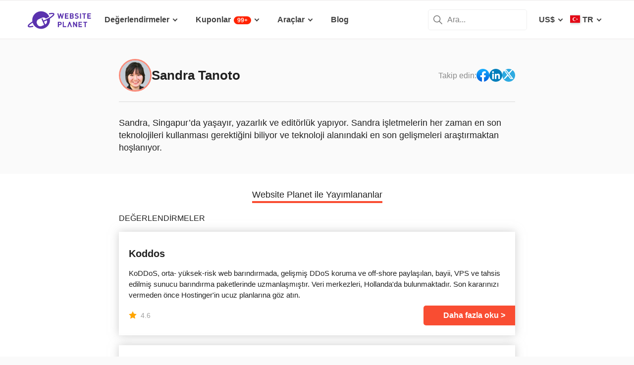

--- FILE ---
content_type: text/html; charset=UTF-8
request_url: https://www.websiteplanet.com/tr/author/sandra-tanoto/
body_size: 19114
content:
<!DOCTYPE html><html dir="ltr" lang="tr" country="US"><head><meta charset="UTF-8"><meta name="viewport" content="width=device-width, initial-scale=1"><meta name="referrer" content="no-referrer"><link rel="profile" href="http://gmpg.org/xfn/11"><!-- 
                           ++++++++                                                                                                                   
                       ++++++++++++++++                                                                                                               
                     ++++++++++++++++++++                                                                                                             
                    ++++++++++++++++++++++            ++                                                                                              
                  ++++++++++++++++++++++++++     +++++++++++                                                                                          
                 ++++++++++++++++++++++++++++   ++++++++++++      +++    ++   +++  +++++++++  ++++++++    +++++++   +++  ++++++++++  ++++++++         
                ++++++++++++++++++++++++++++++  +++++++++++++      +++  ++++  +++  +++++++++  +++++++++   ++++++++  +++  ++++++++++  ++++++++         
               ++++++++++++++++++++++++++++++++  +       ++++      +++  ++++  +++  ++++       +++   +++  ++++  ++   +++     ++++     +++              
               ++++++++++++++++++++++++++++++++         ++++       +++  ++++  +++  +++        +++   +++  +++        +++     +++      +++              
              ++++++++++++++++++++++++++++++++++       +++++       +++++++++ +++   ++++++++   +++++++++  ++++++     +++     +++      +++++++          
             ++++++++++++++++++++++++++++++++++++     +++++         ++++++++++++   ++++++++   ++++++++    +++++++   +++     +++      +++++++          
             ++++++++++++++++++++++++++++++++++++    +++++          ++++++++++++   ++++++++   +++++++++    +++++++  +++     +++      +++++++          
             ++++++++++++++++++++++++++++++++++++  ++++++           +++++ ++++++   +++        +++   +++        +++  +++     +++      +++              
            ++++++++++++++++++++++++++++++++++++  ++++++             ++++  ++++    +++        +++   +++        +++  +++     +++      +++              
            +++++++++++++++++++++++  +++++++++  ++++++               ++++  ++++    ++++++++   +++++++++  +++++++++  +++     +++      ++++++++         
            ++++++++++++++++++++        ++++   ++++++                ++++  ++++    +++++++++  +++++++++  ++++++++   +++     +++      ++++++++         
           +++++++++++++++++++  +++      +   ++++++                  +++    ++     +++++++++  +++++++     ++++++    +++     +++      ++++++++         
           +++++++++++++++++    +++        ++++++++                                                                                                   
           ++++++++++++++       ++++     ++++++++++                                                                                                   
           +++++++++++++        ++++  +++++++++++++                                                                                                   
           ++++++++++++          ++++++++++++++++++                                                                                                   
           +++++++++++           +++++++++ ++++++++                                                                                                   
           +++++++++++            ++++++    +++++++                                                                                                   
          ++++++++++++            ++++      ++++++                  ++++++     ++            ++      +++    +++  ++++++++   +++++++++                 
         ++++++++++++              +++      ++++++                  ++++++++  +++           +++      +++    +++  ++++++++   +++++++++                 
       +++++++++++++++             ++++    +++++++                  ++++++++  +++           ++++     ++++   +++  ++++++++   +++++++++                 
      ++++++++++++++++             ++++    +++++++                  +++  ++++ +++           ++++     +++++  +++  +++           +++                    
     +++++   +++++++++              ++++  +++++++                   +++   +++ +++          ++++++    +++++  +++  +++           +++                    
    +++++    ++++++++++             ++++ ++++++++                   +++  ++++ +++          ++++++    ++++++ +++  ++++++++      +++                    
   +++++      +++++++++              +++++++++++                    ++++++++  +++         +++++++    ++++++++++  ++++++++      +++                    
  +++++       ++++++++++             +++++++++++                    +++++++   +++         +++ ++++   +++ ++++++  ++++++++      +++                    
  +++          ++++++++++          ++++++++++++                     +++       +++         +++  +++   +++ ++++++  +++           +++                    
 ++++      ++   ++++++++++      ++++++++++++++                      +++       +++        ++++  +++   +++  +++++  +++           +++                    
 +++++++++++++   ++++++++++++++++++++++++++++                       +++       +++++++++  +++    +++  +++   ++++  ++++++++      +++                    
  ++++++++++++    ++++++++++++++++++++++++++                        +++       +++++++++  +++    +++  +++   ++++  ++++++++      +++                    
   ++++++++++      ++++++++++++++++++++++++                         +++        ++++++++ +++     +++  +++    +++  ++++++++      +++                    
                    ++++++++++++++++++++++                                                                                                            
                      ++++++++++++++++++                                                                                                              
                         +++++++++++++                                                                                                                
                            ++++++                                                                                                                    
            

Looking for free web tools to improve your website? Check out our awesome directory!
https://www.websiteplanet.com/webtools/


__        __   _     ____               __  __           _        _____                
\ \      / /__| |__ |  _ \  _____   __ |  \/  | __ _  __| | ___  | ____|__ _ ___ _   _ 
 \ \ /\ / / _ \ '_ \| | | |/ _ \ \ / / | |\/| |/ _` |/ _` |/ _ \ |  _| / _` / __| | | |
  \ V  V /  __/ |_) | |_| |  __/\ V /  | |  | | (_| | (_| |  __/ | |__| (_| \__ \ |_| |
   \_/\_/ \___|_.__/|____/ \___| \_/   |_|  |_|\__,_|\__,_|\___| |_____\__,_|___/\__, |
                                                                                 |___/ 
 --><link rel="apple-touch-icon" sizes="57x57" href="https://dt2sdf0db8zob.cloudfront.net/wp-content/themes/websiteplanet/img/favicons/apple-icon-57x57.png?v=1"><link rel="apple-touch-icon" sizes="60x60" href="https://dt2sdf0db8zob.cloudfront.net/wp-content/themes/websiteplanet/img/favicons/apple-icon-60x60.png?v=1"><link rel="apple-touch-icon" sizes="72x72" href="https://dt2sdf0db8zob.cloudfront.net/wp-content/themes/websiteplanet/img/favicons/apple-icon-72x72.png?v=1"><link rel="apple-touch-icon" sizes="76x76" href="https://dt2sdf0db8zob.cloudfront.net/wp-content/themes/websiteplanet/img/favicons/apple-icon-76x76.png?v=1"><link rel="apple-touch-icon" sizes="114x114" href="https://dt2sdf0db8zob.cloudfront.net/wp-content/themes/websiteplanet/img/favicons/apple-icon-114x114.png?v=1"><link rel="apple-touch-icon" sizes="120x120" href="https://dt2sdf0db8zob.cloudfront.net/wp-content/themes/websiteplanet/img/favicons/apple-icon-120x120.png?v=1"><link rel="apple-touch-icon" sizes="144x144" href="https://dt2sdf0db8zob.cloudfront.net/wp-content/themes/websiteplanet/img/favicons/apple-icon-144x144.png?v=1"><link rel="apple-touch-icon" sizes="152x152" href="https://dt2sdf0db8zob.cloudfront.net/wp-content/themes/websiteplanet/img/favicons/apple-icon-152x152.png?v=1"><link rel="apple-touch-icon" sizes="180x180" href="https://dt2sdf0db8zob.cloudfront.net/wp-content/themes/websiteplanet/img/favicons/apple-icon-180x180.png?v=1"><link rel="icon" type="image/png" sizes="192x192" href="https://dt2sdf0db8zob.cloudfront.net/wp-content/themes/websiteplanet/img/favicons/android-icon-192x192.png?v=1"><link rel="icon" type="image/png" sizes="32x32" href="https://dt2sdf0db8zob.cloudfront.net/wp-content/themes/websiteplanet/img/favicons/favicon-32x32.png?v=1"><link rel="icon" type="image/png" sizes="96x96" href="https://dt2sdf0db8zob.cloudfront.net/wp-content/themes/websiteplanet/img/favicons/favicon-96x96.png?v=1"><link rel="icon" type="image/png" sizes="16x16" href="https://dt2sdf0db8zob.cloudfront.net/wp-content/themes/websiteplanet/img/favicons/favicon-16x16.png?v=1"><link rel="preload" href="https://www.websiteplanet.com/wp-content/uploads/static/header-6813-1a33a94bbf66f10cc558b51868bfa112.min.css" as="style" media="all" fetchpriority="high"><link rel="stylesheet" href="https://www.websiteplanet.com/wp-content/uploads/static/header-6813-1a33a94bbf66f10cc558b51868bfa112.min.css" media="all"><script data-cfasync="false" src="https://www.websiteplanet.com/wp-content/uploads/static/header-6813-813bbeaed2bdb280a7f575226e383431.min.js" defer></script><link rel="alternate" hreflang="en" href="https://www.websiteplanet.com/author/sandra-tanoto/"><link rel="alternate" hreflang="da" href="https://www.websiteplanet.com/da/author/sandra-tanoto/"><link rel="alternate" hreflang="de" href="https://www.websiteplanet.com/de/author/sandra-tanoto/"><link rel="alternate" hreflang="es" href="https://www.websiteplanet.com/es/author/sandra-tanoto/"><link rel="alternate" hreflang="fr" href="https://www.websiteplanet.com/fr/author/sandra-tanoto/"><link rel="alternate" hreflang="id" href="https://www.websiteplanet.com/id/author/sandra-tanoto/"><link rel="alternate" hreflang="it" href="https://www.websiteplanet.com/it/author/sandra-tanoto/"><link rel="alternate" hreflang="hu" href="https://www.websiteplanet.com/hu/author/sandra-tanoto/"><link rel="alternate" hreflang="nl" href="https://www.websiteplanet.com/nl/author/sandra-tanoto/"><link rel="alternate" hreflang="nb" href="https://www.websiteplanet.com/nb/author/sandra-tanoto/"><link rel="alternate" hreflang="pl" href="https://www.websiteplanet.com/pl/author/sandra-tanoto/"><link rel="alternate" hreflang="pt-br" href="https://www.websiteplanet.com/pt-br/author/sandra-tanoto/"><link rel="alternate" hreflang="ro" href="https://www.websiteplanet.com/ro/author/sandra-tanoto/"><link rel="alternate" hreflang="fi" href="https://www.websiteplanet.com/fi/author/sandra-tanoto/"><link rel="alternate" hreflang="sv" href="https://www.websiteplanet.com/sv/author/sandra-tanoto/"><link rel="alternate" hreflang="vi" href="https://www.websiteplanet.com/vi/author/sandra-tanoto/"><link rel="alternate" hreflang="tr" href="https://www.websiteplanet.com/tr/author/sandra-tanoto/"><link rel="alternate" hreflang="cs" href="https://www.websiteplanet.com/cs/author/sandra-tanoto/"><link rel="alternate" hreflang="el" href="https://www.websiteplanet.com/el/author/sandra-tanoto/"><link rel="alternate" hreflang="ru" href="https://www.websiteplanet.com/ru/author/%d1%81%d0%b0%d0%bd%d0%b4%d1%80%d0%b0-%d1%82%d0%b0%d0%bd%d0%be%d1%82%d0%be/"><link rel="alternate" hreflang="uk" href="https://www.websiteplanet.com/uk/author/sandra-tanoto/"><link rel="alternate" hreflang="bg" href="https://www.websiteplanet.com/bg/author/sandra-tanoto/"><link rel="alternate" hreflang="th" href="https://www.websiteplanet.com/th/author/sandra-tanoto/"><link rel="alternate" hreflang="ja" href="https://www.websiteplanet.com/ja/author/%e3%82%b5%e3%83%b3%e3%83%89%e3%83%a9%e3%83%bb%e3%82%bf%e3%83%8a%e3%83%88/"><link rel="alternate" hreflang="zh-hans" href="https://www.websiteplanet.com/zh-hans/author/sandra-tanoto/"><link rel="alternate" hreflang="ko" href="https://www.websiteplanet.com/ko/author/sandra-tanoto/"><link rel="alternate" hreflang="he" href="https://www.websiteplanet.com/he/author/sandra-tanoto/"><link rel="alternate" hreflang="ar" href="https://www.websiteplanet.com/ar/author/%d8%b3%d8%a7%d9%86%d8%af%d8%b1%d8%a7-%d8%aa%d8%a7%d9%86%d9%88%d8%aa%d9%88/"><link rel="alternate" hreflang="hr" href="https://www.websiteplanet.com/hr/author/sandra-tanoto/"><link rel="alternate" hreflang="x-default" href="https://www.websiteplanet.com/author/sandra-tanoto/" /><meta property="fb:app_id" content="603733949782292"/><title>Sandra Tanoto</title><meta name="description" content="Sandra, Singapur'da yaşayır, yazarlık ve editörlük yapıyor. Sandra işletmelerin her zaman en son teknolojileri kullanması gerektiğini biliyor ve" /><link rel="canonical" href="https://www.websiteplanet.com/tr/author/sandra-tanoto/" /><meta property="og:locale" content="tr_TR" /><meta property="og:type" content="website" /><meta property="og:title" content="Sandra Tanoto" /><meta property="og:description" content="Sandra, Singapur'da yaşayır, yazarlık ve editörlük yapıyor. Sandra işletmelerin her zaman en son teknolojileri kullanması gerektiğini biliyor ve" /><meta property="og:url" content="https://www.websiteplanet.com/tr/author/sandra-tanoto/" /><meta property="og:site_name" content="Website Planet" /><meta property="article:published_time" content="2018-12-13" /><meta property="article:modified_time" content="2019-01-09" /><meta property="og:updated_time" content="2019-01-09" /><meta property="og:image" content="https://dt2sdf0db8zob.cloudfront.net/wp-content/uploads/2018/04/Sandra-Tanoto-80х80.png" /><meta property="og:image:secure_url" content="https://dt2sdf0db8zob.cloudfront.net/wp-content/uploads/2018/04/Sandra-Tanoto-80х80.png" /><meta property="og:image:width" content="80" /><meta property="og:image:height" content="80" /><meta name="twitter:card" content="summary" /><meta name="twitter:site" content="@website_planet" /><meta name="twitter:description" content="Sandra, Singapur'da yaşayır, yazarlık ve editörlük yapıyor. Sandra işletmelerin her zaman en son teknolojileri kullanması gerektiğini biliyor ve" /><meta name="twitter:title" content="Sandra Tanoto" /><meta name="twitter:image" content="https://dt2sdf0db8zob.cloudfront.net/wp-content/uploads/2018/04/Sandra-Tanoto-80х80.png" /><meta name="robots" content="index, follow, max-image-preview:large" /><style id='global-styles-inline-css' type='text/css'>
body{--wp--preset--color--black: #000000;--wp--preset--color--cyan-bluish-gray: #abb8c3;--wp--preset--color--white: #ffffff;--wp--preset--color--pale-pink: #f78da7;--wp--preset--color--vivid-red: #cf2e2e;--wp--preset--color--luminous-vivid-orange: #ff6900;--wp--preset--color--luminous-vivid-amber: #fcb900;--wp--preset--color--light-green-cyan: #7bdcb5;--wp--preset--color--vivid-green-cyan: #00d084;--wp--preset--color--pale-cyan-blue: #8ed1fc;--wp--preset--color--vivid-cyan-blue: #0693e3;--wp--preset--color--vivid-purple: #9b51e0;--wp--preset--gradient--vivid-cyan-blue-to-vivid-purple: linear-gradient(135deg,rgba(6,147,227,1) 0%,rgb(155,81,224) 100%);--wp--preset--gradient--light-green-cyan-to-vivid-green-cyan: linear-gradient(135deg,rgb(122,220,180) 0%,rgb(0,208,130) 100%);--wp--preset--gradient--luminous-vivid-amber-to-luminous-vivid-orange: linear-gradient(135deg,rgba(252,185,0,1) 0%,rgba(255,105,0,1) 100%);--wp--preset--gradient--luminous-vivid-orange-to-vivid-red: linear-gradient(135deg,rgba(255,105,0,1) 0%,rgb(207,46,46) 100%);--wp--preset--gradient--very-light-gray-to-cyan-bluish-gray: linear-gradient(135deg,rgb(238,238,238) 0%,rgb(169,184,195) 100%);--wp--preset--gradient--cool-to-warm-spectrum: linear-gradient(135deg,rgb(74,234,220) 0%,rgb(151,120,209) 20%,rgb(207,42,186) 40%,rgb(238,44,130) 60%,rgb(251,105,98) 80%,rgb(254,248,76) 100%);--wp--preset--gradient--blush-light-purple: linear-gradient(135deg,rgb(255,206,236) 0%,rgb(152,150,240) 100%);--wp--preset--gradient--blush-bordeaux: linear-gradient(135deg,rgb(254,205,165) 0%,rgb(254,45,45) 50%,rgb(107,0,62) 100%);--wp--preset--gradient--luminous-dusk: linear-gradient(135deg,rgb(255,203,112) 0%,rgb(199,81,192) 50%,rgb(65,88,208) 100%);--wp--preset--gradient--pale-ocean: linear-gradient(135deg,rgb(255,245,203) 0%,rgb(182,227,212) 50%,rgb(51,167,181) 100%);--wp--preset--gradient--electric-grass: linear-gradient(135deg,rgb(202,248,128) 0%,rgb(113,206,126) 100%);--wp--preset--gradient--midnight: linear-gradient(135deg,rgb(2,3,129) 0%,rgb(40,116,252) 100%);--wp--preset--duotone--dark-grayscale: url('#wp-duotone-dark-grayscale');--wp--preset--duotone--grayscale: url('#wp-duotone-grayscale');--wp--preset--duotone--purple-yellow: url('#wp-duotone-purple-yellow');--wp--preset--duotone--blue-red: url('#wp-duotone-blue-red');--wp--preset--duotone--midnight: url('#wp-duotone-midnight');--wp--preset--duotone--magenta-yellow: url('#wp-duotone-magenta-yellow');--wp--preset--duotone--purple-green: url('#wp-duotone-purple-green');--wp--preset--duotone--blue-orange: url('#wp-duotone-blue-orange');--wp--preset--font-size--small: 13px;--wp--preset--font-size--medium: 20px;--wp--preset--font-size--large: 36px;--wp--preset--font-size--x-large: 42px;--wp--preset--spacing--20: 0.44rem;--wp--preset--spacing--30: 0.67rem;--wp--preset--spacing--40: 1rem;--wp--preset--spacing--50: 1.5rem;--wp--preset--spacing--60: 2.25rem;--wp--preset--spacing--70: 3.38rem;--wp--preset--spacing--80: 5.06rem;}:where(.is-layout-flex){gap: 0.5em;}body .is-layout-flow > .alignleft{float: left;margin-inline-start: 0;margin-inline-end: 2em;}body .is-layout-flow > .alignright{float: right;margin-inline-start: 2em;margin-inline-end: 0;}body .is-layout-flow > .aligncenter{margin-left: auto !important;margin-right: auto !important;}body .is-layout-constrained > .alignleft{float: left;margin-inline-start: 0;margin-inline-end: 2em;}body .is-layout-constrained > .alignright{float: right;margin-inline-start: 2em;margin-inline-end: 0;}body .is-layout-constrained > .aligncenter{margin-left: auto !important;margin-right: auto !important;}body .is-layout-constrained > :where(:not(.alignleft):not(.alignright):not(.alignfull)){max-width: var(--wp--style--global--content-size);margin-left: auto !important;margin-right: auto !important;}body .is-layout-constrained > .alignwide{max-width: var(--wp--style--global--wide-size);}body .is-layout-flex{display: flex;}body .is-layout-flex{flex-wrap: wrap;align-items: center;}body .is-layout-flex > *{margin: 0;}:where(.wp-block-columns.is-layout-flex){gap: 2em;}.has-black-color{color: var(--wp--preset--color--black) !important;}.has-cyan-bluish-gray-color{color: var(--wp--preset--color--cyan-bluish-gray) !important;}.has-white-color{color: var(--wp--preset--color--white) !important;}.has-pale-pink-color{color: var(--wp--preset--color--pale-pink) !important;}.has-vivid-red-color{color: var(--wp--preset--color--vivid-red) !important;}.has-luminous-vivid-orange-color{color: var(--wp--preset--color--luminous-vivid-orange) !important;}.has-luminous-vivid-amber-color{color: var(--wp--preset--color--luminous-vivid-amber) !important;}.has-light-green-cyan-color{color: var(--wp--preset--color--light-green-cyan) !important;}.has-vivid-green-cyan-color{color: var(--wp--preset--color--vivid-green-cyan) !important;}.has-pale-cyan-blue-color{color: var(--wp--preset--color--pale-cyan-blue) !important;}.has-vivid-cyan-blue-color{color: var(--wp--preset--color--vivid-cyan-blue) !important;}.has-vivid-purple-color{color: var(--wp--preset--color--vivid-purple) !important;}.has-black-background-color{background-color: var(--wp--preset--color--black) !important;}.has-cyan-bluish-gray-background-color{background-color: var(--wp--preset--color--cyan-bluish-gray) !important;}.has-white-background-color{background-color: var(--wp--preset--color--white) !important;}.has-pale-pink-background-color{background-color: var(--wp--preset--color--pale-pink) !important;}.has-vivid-red-background-color{background-color: var(--wp--preset--color--vivid-red) !important;}.has-luminous-vivid-orange-background-color{background-color: var(--wp--preset--color--luminous-vivid-orange) !important;}.has-luminous-vivid-amber-background-color{background-color: var(--wp--preset--color--luminous-vivid-amber) !important;}.has-light-green-cyan-background-color{background-color: var(--wp--preset--color--light-green-cyan) !important;}.has-vivid-green-cyan-background-color{background-color: var(--wp--preset--color--vivid-green-cyan) !important;}.has-pale-cyan-blue-background-color{background-color: var(--wp--preset--color--pale-cyan-blue) !important;}.has-vivid-cyan-blue-background-color{background-color: var(--wp--preset--color--vivid-cyan-blue) !important;}.has-vivid-purple-background-color{background-color: var(--wp--preset--color--vivid-purple) !important;}.has-black-border-color{border-color: var(--wp--preset--color--black) !important;}.has-cyan-bluish-gray-border-color{border-color: var(--wp--preset--color--cyan-bluish-gray) !important;}.has-white-border-color{border-color: var(--wp--preset--color--white) !important;}.has-pale-pink-border-color{border-color: var(--wp--preset--color--pale-pink) !important;}.has-vivid-red-border-color{border-color: var(--wp--preset--color--vivid-red) !important;}.has-luminous-vivid-orange-border-color{border-color: var(--wp--preset--color--luminous-vivid-orange) !important;}.has-luminous-vivid-amber-border-color{border-color: var(--wp--preset--color--luminous-vivid-amber) !important;}.has-light-green-cyan-border-color{border-color: var(--wp--preset--color--light-green-cyan) !important;}.has-vivid-green-cyan-border-color{border-color: var(--wp--preset--color--vivid-green-cyan) !important;}.has-pale-cyan-blue-border-color{border-color: var(--wp--preset--color--pale-cyan-blue) !important;}.has-vivid-cyan-blue-border-color{border-color: var(--wp--preset--color--vivid-cyan-blue) !important;}.has-vivid-purple-border-color{border-color: var(--wp--preset--color--vivid-purple) !important;}.has-vivid-cyan-blue-to-vivid-purple-gradient-background{background: var(--wp--preset--gradient--vivid-cyan-blue-to-vivid-purple) !important;}.has-light-green-cyan-to-vivid-green-cyan-gradient-background{background: var(--wp--preset--gradient--light-green-cyan-to-vivid-green-cyan) !important;}.has-luminous-vivid-amber-to-luminous-vivid-orange-gradient-background{background: var(--wp--preset--gradient--luminous-vivid-amber-to-luminous-vivid-orange) !important;}.has-luminous-vivid-orange-to-vivid-red-gradient-background{background: var(--wp--preset--gradient--luminous-vivid-orange-to-vivid-red) !important;}.has-very-light-gray-to-cyan-bluish-gray-gradient-background{background: var(--wp--preset--gradient--very-light-gray-to-cyan-bluish-gray) !important;}.has-cool-to-warm-spectrum-gradient-background{background: var(--wp--preset--gradient--cool-to-warm-spectrum) !important;}.has-blush-light-purple-gradient-background{background: var(--wp--preset--gradient--blush-light-purple) !important;}.has-blush-bordeaux-gradient-background{background: var(--wp--preset--gradient--blush-bordeaux) !important;}.has-luminous-dusk-gradient-background{background: var(--wp--preset--gradient--luminous-dusk) !important;}.has-pale-ocean-gradient-background{background: var(--wp--preset--gradient--pale-ocean) !important;}.has-electric-grass-gradient-background{background: var(--wp--preset--gradient--electric-grass) !important;}.has-midnight-gradient-background{background: var(--wp--preset--gradient--midnight) !important;}.has-small-font-size{font-size: var(--wp--preset--font-size--small) !important;}.has-medium-font-size{font-size: var(--wp--preset--font-size--medium) !important;}.has-large-font-size{font-size: var(--wp--preset--font-size--large) !important;}.has-x-large-font-size{font-size: var(--wp--preset--font-size--x-large) !important;}
.wp-block-navigation a:where(:not(.wp-element-button)){color: inherit;}
:where(.wp-block-columns.is-layout-flex){gap: 2em;}
.wp-block-pullquote{font-size: 1.5em;line-height: 1.6;}
</style><link rel="preconnect" href="https://wsknow.net"><link rel="dns-prefetch" href="https://wsknow.net"><link rel="preconnect" href="https://dt2sdf0db8zob.cloudfront.net"><link rel="dns-prefetch" href="https://dt2sdf0db8zob.cloudfront.net"><script src = '/prebid-ads.js' defer></script><script async>var TrackingQueryString = function () {var query_string = {};var query = window.location.search.substring(1);var vars = query.split("&");for (var i=0;i<vars.length;i++) {var pair = vars[i].split("=");if (typeof query_string[pair[0]] === "undefined") { query_string[pair[0]] = decodeURIComponent(pair[1]);} else if (typeof query_string[pair[0]] === "string") { var arr = [ query_string[pair[0]],decodeURIComponent(pair[1]) ]; query_string[pair[0]] = arr;} else { query_string[pair[0]].push(decodeURIComponent(pair[1]));}}return query_string;}();function generateGUID() { let m='xxxxxxxx-xxxx-4xxx-yxxx-xxxxxxxxxxxx', i= 0, u= ''; while(i++<36) { let c = m[i-1],r= Math.random()*16|0, v= c=='x' ? r : (r&0x3|0x8); u += (c=='-'||c=='4') ? c : v.toString(16); } return u.toUpperCase();}if (typeof userGUID === 'undefined') { var userGUID = generateGUID();}(function(e,b){if(!b.__SV){ var a,f,i,g; window.alooma=b; b._i=[]; b.init=function(a,e,d){function f(b,h){var a=h.split("."); 2==a.length&&(b=b[a[0]],h=a[1]); b[h]=function(){b.push([h].concat(Array.prototype.slice.call(arguments,0)))}}var c=b; "undefined"!==typeof d?c=b[d]=[]:d="alooma"; c.people=c.people||[]; c.toString=function(b){var a="alooma"; "alooma"!==d&&(a+="."+d); b||(a+=" (stub)"); return a}; c.people.toString=function(){return c.toString(1)+".people (stub)"}; i="disable time_event track track_custom_event track_pageview track_links track_forms register register_once alias unregister identify name_tag set_config people.set people.set_once people.increment people.append people.union people.track_charge people.clear_charges people.delete_user".split(" "); for(g=0; g<i.length; g++)f(c,i[g]); b._i.push([a,e,d])}; b.__SV=1.2; a=e.createElement("script"); a.type="text/javascript"; a.async=!0; var ALOOMA_CUSTOM_LIB_URL ="//dt2sdf0db8zob.cloudfront.net/jssdk/track/jssdk-alooma.min.js?v2"; a.src="undefined"!==typeof ALOOMA_CUSTOM_LIB_URL?ALOOMA_CUSTOM_LIB_URL:"file:"===e.location.protocol&&"//cdn.alooma.com/libs/alooma-latest.min.js".match(/^\/\//)?"https://cdn.alooma.com/libs/alooma-latest.min.js":"//cdn.alooma.com/libs/alooma-latest.min.js"; f=e.getElementsByTagName("script")[0]; f.parentNode.insertBefore(a,f)}})(document,window.alooma||[]);alooma.init("gBsWnjXdjn", {"api_host": location.protocol+'//'+location.hostname+ "/jssdk","fb_host":"https://wsknow.net/jssdk"},"newiknowlogy");var dataAloomaIds = {pageviewRandomId: '3|' + Date.now(), clickoutRandomIdPrefix: 1,user_id: userGUID};var splitCurrentUrl = {};splitCurrentUrl.host=window.location.origin + window.location.pathname;splitCurrentUrl.params=TrackingQueryString;</script><!-- Google tag (gtag.js) --><script async src="https://www.googletagmanager.com/gtag/js?id=G-7L0W5XYKZE"></script><script>
    window.dataLayer = window.dataLayer || [];
    function gtag(){dataLayer.push(arguments); window.googleEvents = window.googleEvents || [];  window.googleEvents.push(arguments);}
    
    const EU_codes=["AT","BE","BG","HR","CY","CZ","DK","EE","FI","FR","DE","GR","HU","IE","IT","LV","LT","LU","MT","NL","PL","PT","RO","SK","SI","ES","SE"];
    const countryAttribute = document.querySelector("html").getAttribute("country");
    window.isEU = EU_codes.includes(countryAttribute);
    if (window.isEU) {
        let oneTrustScriptElement = document.createElement('script');
        oneTrustScriptElement.type = 'text/javascript';
        oneTrustScriptElement.textContent = 'function OptanonWrapper() { }';
        document.head.appendChild(oneTrustScriptElement);

        let oneTrustID = '018e0dcf-b998-7943-ae78-60e29849d514';
        let oneTrustScript = document.createElement('script');
        oneTrustScript.type = 'text/javascript';
        oneTrustScript.src = 'https://cdn.cookielaw.org/scripttemplates/otSDKStub.js';
        
        oneTrustScript.setAttribute('data-domain-script', oneTrustID);
        oneTrustScript.setAttribute('data-document-language', true);
        document.head.appendChild(oneTrustScript);

        gtag('consent', 'default', {
            'ad_storage': 'denied',
            'ad_user_data': 'denied',
            'ad_personalization': 'denied',
            'analytics_storage': 'granted',
            'wait_for_update': 500 
        });
    }
    gtag('js', new Date());
    gtag('config', 'G-7L0W5XYKZE', {
        'user_id': userGUID
    });
    if (typeof varid !== 'undefined' && typeof expid !== 'undefined' && !!expid) {
        gtag('config', 'G-7L0W5XYKZE', {
            'expId': [
                {'id': expid}
            ]
        });
            gtag('config', 'G-7L0W5XYKZE', {
            'expVar': [
                {'id': varid}
            ]
        });
        
    }   
    window.ga4IdsValuesVar;
    gtag('get', 'G-7L0W5XYKZE', 'client_id', (client_id) => {
        console.log('client_id:' + client_id);
        gtag('get', 'G-7L0W5XYKZE', 'session_id', (session_id) => {
            console.log('session_id:' + session_id);
            const interval = setInterval(() => {
                if (typeof aloomaTrackPageview === 'function' && typeof dataAloomaIds.pageviewRandomId != 'undefined' ) {
                    clearInterval(interval);
                    const ga4IdsValues = {
                            "pageview_id": dataAloomaIds.pageviewRandomId,
                            "client_id": client_id,
                            "session_id": session_id
                    };
                    window.ga4IdsValuesVar = ga4IdsValues;
                    aloomaTrackPageview("gcid", ga4IdsValues);
                }
            }, 100);
        });
    });
    (function() {
        // Function to get the value of a cookie by name
        function getWebCookie(name) {
            const value = "; " + document.cookie;
            const parts = value.split("; " + name + "=");
            if (parts.length === 2) return parts.pop().split(";").shift();
        }

        // Function to get URL parameter by name
        function getURLParameter(name) {
            return new URLSearchParams(window.location.search).get(name);
        }

        // Function to extract client ID from _ga cookie
        function extractClientID(gaCookie) {
            const parts = gaCookie.split('.');
            return parts.slice(2).join('.');
        }

        // Function to extract session ID from ga cookie
        function extractSessionID(gaCookie) {
            const parts = gaCookie.split('.');
            return parts[2];
        }

        // Function to collect and log cookie data
        function collectCookieData() {
            const cookiesClientID = getWebCookie('_ga');
            const measurementIdCookie = document.cookie.split('; ').find(row => row.startsWith('_ga_') && !row.startsWith('_ga='));

            if (measurementIdCookie) {
                const [fullMeasurementId, measurementIdValue] = measurementIdCookie.split('=');
                const cookiesSessionID = extractSessionID(measurementIdValue);

                const ga4IdsCookieValues = {
                    "client_id": extractClientID(cookiesClientID),
                    "session_id": cookiesSessionID
                };

                if (getURLParameter('variation')) {
                    console.log(ga4IdsCookieValues);
                }

                if (typeof aloomaTrackPageview === 'function' && typeof dataAloomaIds.pageviewRandomId != 'undefined') {
                    ga4IdsCookieValues.pageview_id = dataAloomaIds.pageviewRandomId;
                    aloomaTrackPageview("gcid2", ga4IdsCookieValues);
                } else {
                    waitForAloomaTrackPageview(ga4IdsCookieValues);
                }
            } else if (getURLParameter('variation')) {
                console.log("Measurement ID cookie not found");
            }
        }

        // Function to wait for aloomaTrackPageview to be defined
        function waitForAloomaTrackPageview(ga4IdsCookieValues) {
            const interval = setInterval(() => {
                if (typeof aloomaTrackPageview === 'function' && typeof dataAloomaIds.pageviewRandomId != 'undefined') {
                    clearInterval(interval);
                    ga4IdsCookieValues.pageview_id = dataAloomaIds.pageviewRandomId;
                    aloomaTrackPageview("gcid2", ga4IdsCookieValues);
                }
            }, 100); // Check every 100ms
        }

        // Initial check if cookies and aloomaTrackPageview exist
        if (getWebCookie('_ga') && document.cookie.includes('_ga_')) {
            collectCookieData();
        } else {
            // MutationObserver to wait for cookies
            const observer = new MutationObserver(() => {
                if (getWebCookie('_ga') && document.cookie.includes('_ga_')) {
                    observer.disconnect(); // Stop observing
                    collectCookieData();
                }
            });
            observer.observe(document, { attributes: true, childList: true, subtree: true });
        }
    })();

   </script></head><body class="author-template-default single single-author customize-support us" id="body"><div id="page" class="site"><header id="masthead" class="site-header" role="banner"><div class="header-container"><div class="site-header-mobile-fixed "><a href="https://www.websiteplanet.com/tr/" class="site-branding" data-name="SiteLogo" rel="home"><svg xmlns="http://www.w3.org/2000/svg" xmlns:xlink="http://www.w3.org/1999/xlink" viewBox="0 0 816 287" aria-label="logo" role="img"><g transform="matrix(1.60418 0 0 -1.60418 -81.6065 316.148)"><path d="M333.765 161.56l-6.65-26.893-7.787 26.893h-6.23l-7.787-26.893-6.6 26.893h-8.685l11.38-42.648h6.95l7.845 25.876 7.847-25.876h6.948l11.44 42.648h-8.685zm45.1-7.43v7.43h-28.093V118.9h28.093v7.428h-19.768V136.7h16.832v7.428h-16.832v10h19.768z"/><path d="M407.018 126.338h-8.686v10.482h8.686c3.772 0 5.57-2.336 5.57-5.2s-1.798-5.273-5.57-5.273m-8.686 27.792h8.147c3.533 0 5.5-1.975 5.5-4.9s-1.977-4.912-5.5-4.912h-8.147v9.822zm22.582-22.94c0 5.7-3.294 8.387-5.87 9.586 2.158 1.018 5.273 4.072 5.273 8.804 0 7.3-4.852 11.98-13.178 11.98h-17.133V118.9h17.85c7.608 0 13.058 4.313 13.058 12.28m35.756 9.355c-1.797 1.676-4.252 2.756-8.146 3.295l-5.032.717c-1.736.24-3.114.9-3.954 1.678-.896.838-1.257 1.977-1.257 3.054 0 2.935 2.157 5.392 6.6 5.392 2.816 0 6.05-.36 8.744-2.935l5.272 5.2c-3.654 3.535-7.906 4.972-13.777 4.972-9.223 0-14.854-5.332-14.854-12.938 0-3.594 1.018-6.35 3.055-8.387 1.915-1.856 4.612-2.995 8.264-3.534l5.154-.718c1.976-.3 2.934-.72 3.772-1.498.898-.838 1.317-2.096 1.317-3.594 0-3.414-2.634-5.27-7.546-5.27-3.954 0-7.607.896-10.302 3.594l-5.4-5.393c4.192-4.252 9.104-5.63 15.572-5.63 8.925 0 15.813 4.67 15.813 12.937 0 3.774-1.018 6.9-3.294 9.045m22.45 21.028h-8.326V118.9h8.326v42.648zm20.905-42.66h8.325v35.22h11.14v7.428h-30.608v-7.428h11.142V118.9zm29.23 0h28.093v7.428H537.6V136.7h16.83v7.427H537.6v10.002h19.767v7.428h-28.093V118.9zm-218.5-44.277h-7.786v11.68h7.786c3.773 0 6.17-2.397 6.17-5.87s-2.397-5.8-6.17-5.8m.42 19.107H294.65V51.082h8.327v16.055h8.206c8.805 0 14.076 6.05 14.076 13.297s-5.27 13.296-14.076 13.296m30.897 0h-8.326V51.082h27.675v7.43h-19.35v35.22zm97.647-26.115l-16.9 26.115h-7.428V51.082h8.328v26.176l16.9-26.176h7.428V93.73h-8.327V67.615z"/><path d="M458.733 51.082h28.1v7.43h-19.767v10.36H483.9V76.3h-16.833v10.002h19.767v7.427h-28.1V51.082zm38.313 35.22H508.2V51.08h8.324V86.3h11.14v7.428h-30.608V86.3zM385.042 93.73l-15.515-42.648h8.686L388.335 78.8l10.123-27.728h8.686L391.57 93.73h-6.528zM193.828 72.425L183.73 95.273l17.66 7.804 5.346 2.465c5.152-12.652-.54-27.28-12.9-33.117m72.45 86.152c-3.396 7.684-15.7 8.96-38.727 4.006a4.61 4.61 0 0 1-1.226-.348c-2.367-1.045-3.44-3.813-2.393-6.18a4.69 4.69 0 0 1 5.536-2.619c10.643 2.292 17.386 2.834 21.605 2.714h.01c1.8-.052 3.14-.224 4.126-.43 1.635-.34 2.348-2.06 1.342-3.68s-2.888-3.996-6.4-7.265c-5.996-5.578-15.122-12.2-26.4-19.176-9.216-5.695-17.77-10.267-26.148-13.97l-17.66-7.806-6.552 14.825-.154-.066a4.51 4.51 0 0 1-5.942 2.3c-2.276-1.004-3.307-3.666-2.3-5.942l-.154-.068 20.436-46.237-20.222-8.937c-13.007-5.75-28.353.2-34.102 13.197l-3.083 6.976c-5.75 13.008.2 28.352 13.198 34.102l28.184 12.455c10.548 4.662 22.635 1.637 29.893-6.6 6.737 3.2 13.657 7.008 21.033 11.566l5.9 3.742-.368.862c-15.73 35.593-57.338 51.695-92.932 35.965C102.8 158.695 86.648 127.076 91.7 96.16c-9.67-6.046-17.763-11.83-23.824-17.052C60.85 73.04 51.91 64.058 55.442 56.06c3.44-7.778 16.016-8.994 39.564-3.826a4.61 4.61 0 0 1 1.2.343 4.69 4.69 0 0 1 2.393 6.182c-.956 2.162-3.348 3.236-5.558 2.6-15.16-3.33-22.62-3.176-26.148-2.53-1.945.355-2.602 2.414-1.74 3.764C67.738 66.66 75.32 74.634 94 86.56a71.41 71.41 0 0 1 2.831-7.543c15.73-35.594 57.34-51.696 92.933-35.965 30.032 13.273 46.187 44.967 41.055 75.926 11.486 7.23 20.72 14.1 26.796 19.984 3.007 2.902 12.154 11.742 8.674 19.615"/></g></svg></a><div class="header-menu-button header-menu-mob-button" id="header-menu-button"><span></span><span></span><span></span></div><div class="header-lang-menu-button header-menu-mob-button" id="header-lang-menu-button"><span class="header-nav-menu-item-text header-nav-menu-item-text-wpml header-nav-menu-item-wpml-selected-lang-flag bg-tr"></span></div><div class="header-cur-menu-button header-menu-mob-button" id="header-cur-menu-button">TL</div><div class="header-search-menu-button header-menu-mob-button" id="header-search-menu-button"></div><nav id="header-main-nav" class="header-main-nav header-nav" role="navigation"><ul id="new-primary-menu" class="menu"><li class="header-nav-menu-item menu-item-has-children menu-item-vendors" tabindex="0"><span class="header-nav-menu-item-text">Değerlendirmeler</span><ul class="header-nav-sub-menu reviews tools-count-2 lang-tr"><li class="menu-item-second-level first-item-reviews"><span class="menu-item-first-name">KATEGORİYE GÖRE SEÇ</span><a href="https://www.websiteplanet.com/tr/website-builders/" class="header-nav-cat-title newmenu_websitebuilder" onclick="trackClickout('event', 'Top_menu_Events', 'tr', 'Web Sitesi Oluşturucuları', this, false)">
    				Web Sitesi Oluşturucuları                    </a><a href="https://www.websiteplanet.com/tr/web-hosting/" class="header-nav-cat-title newmenu_webhosting" onclick="trackClickout('event', 'Top_menu_Events', 'tr', 'Web Barındırma', this, false)">
    				Web Barındırma                    </a><a href="https://www.websiteplanet.com/tr/project-management-software/" class="header-nav-cat-title newmenu_projectmanagement" onclick="trackClickout('event', 'Top_menu_Events', 'tr', 'Proje Yönetimi Yazılımı', this, false)">
    				Proje Yönetimi Yazılımı                    </a><a href="https://www.websiteplanet.com/tr/landing-page-creators/" class="header-nav-cat-title newmenu_lpcreator" onclick="trackClickout('event', 'Top_menu_Events', 'tr', 'Açılış Sayfası Yaratıcıları', this, false)">
    				Açılış Sayfası Yaratıcıları                    </a></li><li class="menu-item-second-level tablet-only"><a href="https://www.websiteplanet.com/tr/website-builders/" class="header-nav-cat-title newmenu_websitebuilder" onclick="trackClickout('event', 'Top_menu_Events', 'tr', 'Web Sitesi Oluşturucuları', this, false)">
    				Web Sitesi Oluşturucuları                    </a><a href="https://www.websiteplanet.com/tr/web-hosting/" class="header-nav-cat-title newmenu_webhosting" onclick="trackClickout('event', 'Top_menu_Events', 'tr', 'Web Barındırma', this, false)">
    				Web Barındırma                    </a><a href="https://www.websiteplanet.com/tr/project-management-software/" class="header-nav-cat-title newmenu_projectmanagement" onclick="trackClickout('event', 'Top_menu_Events', 'tr', 'Proje Yönetimi Yazılımı', this, false)">
    				Proje Yönetimi Yazılımı                    </a><a href="https://www.websiteplanet.com/tr/landing-page-creators/" class="header-nav-cat-title newmenu_lpcreator" onclick="trackClickout('event', 'Top_menu_Events', 'tr', 'Açılış Sayfası Yaratıcıları', this, false)">
    				Açılış Sayfası Yaratıcıları                    </a></li><div class="menu-item-second-name">EN İYİ SAĞLAYICILARA GÖRE SEÇ</div><li class="menu-item-second-level"><a href="https://www.websiteplanet.com/tr/website-builders/" class="header-nav-cat-title newmenu_websitebuilder" onclick="trackClickout('event', 'Top_menu_Events', 'tr', 'Web Sitesi Oluşturucuları', this, false)">
                    Web Sitesi Oluşturucuları                </a><ul class="sub-menu" data-catid="374"><li class="header-nav-cat-item"><a href="https://www.websiteplanet.com/tr/website-builders/wix/" onclick="trackClickout('event', 'Top_menu_Events', 'tr', 'wix', this, false)">Wix</a></li><li class="header-nav-cat-item"><a href="https://www.websiteplanet.com/tr/website-builders/squarespace/" onclick="trackClickout('event', 'Top_menu_Events', 'tr', 'squarespace', this, false)">SquareSpace</a></li><li class="header-nav-cat-item"><a href="https://www.websiteplanet.com/website-builders/hostinger-website-builder/" onclick="trackClickout('event', 'Top_menu_Events', 'tr', 'hostinger website builder', this, false)">Hostinger Website Builder</a></li><li class="header-nav-cat-item"><a href="https://www.websiteplanet.com/tr/website-builders/shopify/" onclick="trackClickout('event', 'Top_menu_Events', 'tr', 'shopify', this, false)">Shopify</a></li><li class="header-nav-cat-item"><a href="https://www.websiteplanet.com/tr/web-hosting/1and1-ionos-hosting/" onclick="trackClickout('event', 'Top_menu_Events', 'tr', 'ionos', this, false)">IONOS</a></li><li class="header-nav-cat-all nav-cat-all"><a href="https://www.websiteplanet.com/tr/website-builders/" onclick="trackClickout('event', 'Top_menu_Events', 'tr', 'View all Web Sitesi Oluşturucuları', this, false)">En İyiyi Gör</a></li></ul></li><li class="menu-item-second-level"><a href="https://www.websiteplanet.com/tr/web-hosting/" class="header-nav-cat-title newmenu_webhosting" onclick="trackClickout('event', 'Top_menu_Events', 'tr', 'Web Barındırma', this, false)">
                    Web Barındırma                </a><ul class="sub-menu" data-catid="373"><li class="header-nav-cat-item"><a href="https://www.websiteplanet.com/tr/web-hosting/hostinger/" onclick="trackClickout('event', 'Top_menu_Events', 'tr', 'hostinger', this, false)">Hostinger</a></li><li class="header-nav-cat-item"><a href="https://www.websiteplanet.com/tr/web-hosting/1and1-ionos-hosting/" onclick="trackClickout('event', 'Top_menu_Events', 'tr', 'ionos', this, false)">IONOS</a></li><li class="header-nav-cat-item"><a href="https://www.websiteplanet.com/tr/web-hosting/siteground/" onclick="trackClickout('event', 'Top_menu_Events', 'tr', 'siteground', this, false)">SiteGround</a></li><li class="header-nav-cat-item"><a href="https://www.websiteplanet.com/web-hosting/hostarmada/" onclick="trackClickout('event', 'Top_menu_Events', 'tr', 'hostarmada', this, false)">HostArmada</a></li><li class="header-nav-cat-item"><a href="https://www.websiteplanet.com/tr/web-hosting/interserver/" onclick="trackClickout('event', 'Top_menu_Events', 'tr', 'interserver', this, false)">InterServer</a></li><li class="header-nav-cat-all nav-cat-all"><a href="https://www.websiteplanet.com/tr/web-hosting/" onclick="trackClickout('event', 'Top_menu_Events', 'tr', 'View all Web Barındırma', this, false)">En İyiyi Gör</a></li></ul></li><li class="menu-item-second-level"><a href="https://www.websiteplanet.com/tr/project-management-software/" class="header-nav-cat-title newmenu_projectmanagement" onclick="trackClickout('event', 'Top_menu_Events', 'tr', 'Proje Yönetimi Yazılımı', this, false)">
                    Proje Yönetimi Yazılımı                </a><ul class="sub-menu" data-catid="1369"><li class="header-nav-cat-item"><a href="https://www.websiteplanet.com/project-management-software/monday-com/" onclick="trackClickout('event', 'Top_menu_Events', 'tr', 'monday.com', this, false)">monday.com</a></li><li class="header-nav-cat-item"><a href="https://www.websiteplanet.com/project-management-software/smartsheet/" onclick="trackClickout('event', 'Top_menu_Events', 'tr', 'smartsheet', this, false)">Smartsheet</a></li><li class="header-nav-cat-item"><a href="https://www.websiteplanet.com/project-management-software/teamwork/" onclick="trackClickout('event', 'Top_menu_Events', 'tr', 'teamwork', this, false)">Teamwork</a></li><li class="header-nav-cat-item"><a href="https://www.websiteplanet.com/project-management-software/zoho-projects/" onclick="trackClickout('event', 'Top_menu_Events', 'tr', 'zoho projects', this, false)">Zoho Projects</a></li><li class="header-nav-cat-item"><a href="https://www.websiteplanet.com/project-management-software/jira/" onclick="trackClickout('event', 'Top_menu_Events', 'tr', 'jira', this, false)">Jira</a></li><li class="header-nav-cat-all nav-cat-all"><a href="https://www.websiteplanet.com/tr/project-management-software/" onclick="trackClickout('event', 'Top_menu_Events', 'tr', 'View all Proje Yönetimi Yazılımı', this, false)">En İyiyi Gör</a></li></ul></li><li class="menu-item-second-level"><a href="https://www.websiteplanet.com/tr/landing-page-creators/" class="header-nav-cat-title newmenu_lpcreator" onclick="trackClickout('event', 'Top_menu_Events', 'tr', 'Açılış Sayfası Yaratıcıları', this, false)">
                    Açılış Sayfası Yaratıcıları                </a><ul class="sub-menu" data-catid="362"><li class="header-nav-cat-item"><a href="https://www.websiteplanet.com/tr/landing-page-creators/instapage/" onclick="trackClickout('event', 'Top_menu_Events', 'tr', 'instapage', this, false)">InstaPage</a></li><li class="header-nav-cat-item"><a href="https://www.websiteplanet.com/tr/landing-page-creators/landingi/" onclick="trackClickout('event', 'Top_menu_Events', 'tr', 'landingi', this, false)">Landingi</a></li><li class="header-nav-cat-item"><a href="https://www.websiteplanet.com/tr/landing-page-creators/unbounce/" onclick="trackClickout('event', 'Top_menu_Events', 'tr', 'unbounce', this, false)">Unbounce</a></li><li class="header-nav-cat-item"><a href="https://www.websiteplanet.com/tr/landing-page-creators/kickofflabs/" onclick="trackClickout('event', 'Top_menu_Events', 'tr', 'kickofflabs', this, false)">KickoffLabs</a></li><li class="header-nav-cat-item"><a href="https://www.websiteplanet.com/tr/landing-page-creators/lander/" onclick="trackClickout('event', 'Top_menu_Events', 'tr', 'lander', this, false)">Lander</a></li><li class="header-nav-cat-all nav-cat-all"><a href="https://www.websiteplanet.com/tr/landing-page-creators/" onclick="trackClickout('event', 'Top_menu_Events', 'tr', 'View all Açılış Sayfası Yaratıcıları', this, false)">En İyiyi Gör</a></li></ul></li></ul></li><li class="header-nav-menu-item menu-item-has-children menu-item-vendors" tabindex="0"><span class="header-nav-menu-item-text">Kuponlar<span class="header-nav-menu-item-coupon" dir="ltr">99+</span></span><ul class="header-nav-sub-menu coupons"><li class="menu-item-second-level"><a href="https://www.websiteplanet.com/tr/coupons/website-builders/" class="header-nav-cat-title newmenu_websitebuilder" onclick="trackClickout('event', 'Top_menu_Events', 'tr', 'Web Sitesi Oluşturucuları', this, false)">
                  Web Sitesi Oluşturucuları                </a><ul class="sub-menu" data-catid="374"><li class="header-nav-cat-item"><a href="https://www.websiteplanet.com/tr/coupon/wix/"
                                onclick="trackClickout('event', 'Top_menu_Events', 'tr', 'Wix', this, false)">
            
                                Wix<span class="countForV"> (5)</span></a></li><li class="header-nav-cat-item"><a href="https://www.websiteplanet.com/tr/coupon/squarespace/"
                                onclick="trackClickout('event', 'Top_menu_Events', 'tr', 'SquareSpace', this, false)">
            
                                SquareSpace<span class="countForV"> (4)</span></a></li><li class="header-nav-cat-item"><a href="https://www.websiteplanet.com/coupon/hostinger-website-builder/"
                                onclick="trackClickout('event', 'Top_menu_Events', 'tr', 'Hostinger Website Builder', this, false)">
            
                                Hostinger Website Builder<span class="countForV"> (5)</span></a></li><li class="header-nav-cat-item"><a href="https://www.websiteplanet.com/tr/coupon/shopify/"
                                onclick="trackClickout('event', 'Top_menu_Events', 'tr', 'Shopify', this, false)">
            
                                Shopify<span class="countForV"> (4)</span></a></li><li class="header-nav-cat-item"><a href="https://www.websiteplanet.com/tr/coupon/1and1-ionos-hosting/"
                                onclick="trackClickout('event', 'Top_menu_Events', 'tr', 'IONOS', this, false)">
            
                                IONOS<span class="countForV"> (2)</span></a></li><li class="header-nav-cat-all nav-cat-all"><a href="https://www.websiteplanet.com/tr/coupons/website-builders/" onclick="trackClickout('event', 'Top_menu_Events', 'tr', 'View all Web Sitesi Oluşturucuları', this, false)">En İyiyi Gör</a></li></ul></li><li class="menu-item-second-level"><a href="https://www.websiteplanet.com/tr/coupons/web-hosting/" class="header-nav-cat-title newmenu_webhosting" onclick="trackClickout('event', 'Top_menu_Events', 'tr', 'Web Barındırma', this, false)">
                  Web Barındırma                </a><ul class="sub-menu" data-catid="373"><li class="header-nav-cat-item"><a href="https://www.websiteplanet.com/tr/coupon/hostinger/"
                                onclick="trackClickout('event', 'Top_menu_Events', 'tr', 'Hostinger', this, false)">
            
                                Hostinger<span class="countForV"> (5)</span></a></li><li class="header-nav-cat-item"><a href="https://www.websiteplanet.com/tr/coupon/1and1-ionos-hosting/"
                                onclick="trackClickout('event', 'Top_menu_Events', 'tr', 'IONOS', this, false)">
            
                                IONOS<span class="countForV"> (2)</span></a></li><li class="header-nav-cat-item"><a href="https://www.websiteplanet.com/tr/coupon/siteground/"
                                onclick="trackClickout('event', 'Top_menu_Events', 'tr', 'SiteGround', this, false)">
            
                                SiteGround<span class="countForV"> (2)</span></a></li><li class="header-nav-cat-item"><a href="https://www.websiteplanet.com/coupon/hostarmada/"
                                onclick="trackClickout('event', 'Top_menu_Events', 'tr', 'HostArmada', this, false)">
            
                                HostArmada<span class="countForV"> (3)</span></a></li><li class="header-nav-cat-item"><a href="https://www.websiteplanet.com/tr/coupon/interserver/"
                                onclick="trackClickout('event', 'Top_menu_Events', 'tr', 'InterServer', this, false)">
            
                                InterServer<span class="countForV"> (4)</span></a></li><li class="header-nav-cat-all nav-cat-all"><a href="https://www.websiteplanet.com/tr/coupons/web-hosting/" onclick="trackClickout('event', 'Top_menu_Events', 'tr', 'View all Web Barındırma', this, false)">En İyiyi Gör</a></li></ul></li></ul></li><li class="header-nav-menu-item menu-item-has-children menu-item-tools" tabindex="0"><span class="header-nav-menu-item-text">Araçlar</span><ul class="header-nav-sub-menu popular"><li class="menu-item-second-level menu-item-second-level-tools newmenu_populartools"><a href="https://www.websiteplanet.com/tr/webtools/"><span class="header-nav-cat-title newmenu_populartools">POPÜLER ARAÇLAR</span></a><ul class="sub-menu "><li class="header-nav-cat-item"><a href="https://www.websiteplanet.com/tr/webtools/imagecompressor/"  onclick="trackClickout('event', 'Top_menu_Events', 'tr', 'PNG/JPG Sıkıştırma', this, false)">PNG/JPG Sıkıştırma</a></li><li class="header-nav-cat-item"><a href="https://www.websiteplanet.com/tr/webtools/free-qr-code-generator/"  onclick="trackClickout('event', 'Top_menu_Events', 'tr', 'Ücretsiz QR Kod Oluşturma', this, false)">Ücretsiz QR Kod Oluşturma</a></li><li class="header-nav-cat-item"><a href="https://www.websiteplanet.com/tr/webtools/sharelink/"  onclick="trackClickout('event', 'Top_menu_Events', 'tr', 'Paylaşma Bağlantısı Oluşturma', this, false)">Paylaşma Bağlantısı Oluşturma</a></li><li class="header-nav-cat-item"><a href="https://www.websiteplanet.com/tr/webtools/check-domain/"  onclick="trackClickout('event', 'Top_menu_Events', 'tr', 'Alan Adı Süresi Kontrolü', this, false)">Alan Adı Süresi Kontrolü</a></li><li class="header-nav-cat-item"><a href="https://www.websiteplanet.com/tr/webtools/down-or-not/"  onclick="trackClickout('event', 'Top_menu_Events', 'tr', 'Site Çökmüş Mü Çökmemiş Mi', this, false)">Site Çökmüş Mü Çökmemiş Mi</a></li><li class="header-nav-cat-item"><a href="https://www.websiteplanet.com/tr/webtools/multiple-url/"  onclick="trackClickout('event', 'Top_menu_Events', 'tr', 'Çoklu URL Açma', this, false)">Çoklu URL Açma</a></li></ul></li><li class="menu-see-all-tools nav-cat-all"><a href="https://www.websiteplanet.com/tr/webtools/" class="See-All-Tools">
       Tüm Araçları Gör       </a></li></ul><ul class="header-nav-sub-menu" id="see-all-tools" style="display:none;"><li class="menu-item-second-level menu-item-second-level-tools"><span class="header-nav-cat-title newmenu_webmastertools">Web sorumlusu araçları</span><ul class="sub-menu "><li class="header-nav-cat-item"><a href="https://www.websiteplanet.com/tr/webtools/robots-txt/"  onclick="trackClickout('event', 'Top_menu_Events', 'tr', 'Robots.txt Kontrolü', this, false)">Robots.txt Kontrolü</a></li><li class="header-nav-cat-item"><a href="https://www.websiteplanet.com/tr/webtools/sitemap-validator/"  onclick="trackClickout('event', 'Top_menu_Events', 'tr', 'XML Site Haritası Doğrulama', this, false)">XML Site Haritası Doğrulama</a></li><li class="header-nav-cat-item"><a href="https://www.websiteplanet.com/tr/webtools/favicon-generator/"  onclick="trackClickout('event', 'Top_menu_Events', 'tr', 'Site İkonu Oluşturma', this, false)">Site İkonu Oluşturma</a></li><li class="header-nav-cat-item"><a href="https://www.websiteplanet.com/tr/webtools/responsive-checker/"  onclick="trackClickout('event', 'Top_menu_Events', 'tr', 'Uyumluluk Kontrolü', this, false)">Uyumluluk Kontrolü</a></li><li class="header-nav-cat-item"><a href="https://www.websiteplanet.com/tr/webtools/ssl-checker/"  onclick="trackClickout('event', 'Top_menu_Events', 'tr', 'SSL Kontrolü', this, false)">SSL Kontrolü</a></li><li class="header-nav-cat-item"><a href="https://www.websiteplanet.com/tr/webtools/check-domain/"  onclick="trackClickout('event', 'Top_menu_Events', 'tr', 'Alan Adı Süresi Kontrolü', this, false)">Alan Adı Süresi Kontrolü</a></li></ul></li><li class="menu-item-second-level menu-item-second-level-tools"><span class="header-nav-cat-title newmenu_perfomancetools">Performans araçları</span><ul class="sub-menu "><li class="header-nav-cat-item"><a href="https://www.websiteplanet.com/tr/webtools/gzip-compression/"  onclick="trackClickout('event', 'Top_menu_Events', 'tr', 'Gzip Sıkıştırma', this, false)">Gzip Sıkıştırma</a></li><li class="header-nav-cat-item"><a href="https://www.websiteplanet.com/tr/webtools/redirected/"  onclick="trackClickout('event', 'Top_menu_Events', 'tr', 'Yönlendirme Kontrolü', this, false)">Yönlendirme Kontrolü</a></li><li class="header-nav-cat-item"><a href="https://www.websiteplanet.com/tr/webtools/imagecompressor/"  onclick="trackClickout('event', 'Top_menu_Events', 'tr', 'PNG/JPG Sıkıştırma', this, false)">PNG/JPG Sıkıştırma</a></li><li class="header-nav-cat-item"><a href="https://www.websiteplanet.com/tr/webtools/down-or-not/"  onclick="trackClickout('event', 'Top_menu_Events', 'tr', 'Site Çökmüş Mü Çökmemiş Mi', this, false)">Site Çökmüş Mü Çökmemiş Mi</a></li><li class="header-nav-cat-item"><a href="https://www.websiteplanet.com/tr/webtools/dummy-images-generator/"  onclick="trackClickout('event', 'Top_menu_Events', 'tr', 'Yer Tutucu Oluşturma', this, false)">Yer Tutucu Oluşturma</a></li><li class="header-nav-cat-item"><a href="https://www.websiteplanet.com/tr/webtools/abtest-calculator/"  onclick="trackClickout('event', 'Top_menu_Events', 'tr', 'A/B Testi Hesaplama', this, false)">A/B Testi Hesaplama</a></li><li class="header-nav-cat-item"><a href="https://www.websiteplanet.com/tr/webtools/free-qr-code-generator/"  onclick="trackClickout('event', 'Top_menu_Events', 'tr', 'Ücretsiz QR Kod Oluşturma', this, false)">Ücretsiz QR Kod Oluşturma</a></li></ul></li><li class="menu-item-second-level menu-item-second-level-tools"><span class="header-nav-cat-title newmenu_operationaltools">İşlevsel araçlar</span><ul class="sub-menu "><li class="header-nav-cat-item"><a href="https://www.websiteplanet.com/tr/webtools/screenresolution/"  onclick="trackClickout('event', 'Top_menu_Events', 'tr', 'Ekran Çözünürlüğü', this, false)">Ekran Çözünürlüğü</a></li><li class="header-nav-cat-item"><a href="https://www.websiteplanet.com/tr/webtools/multiple-url/"  onclick="trackClickout('event', 'Top_menu_Events', 'tr', 'Çoklu URL Açma', this, false)">Çoklu URL Açma</a></li><li class="header-nav-cat-item"><a href="https://www.websiteplanet.com/tr/webtools/sharelink/"  onclick="trackClickout('event', 'Top_menu_Events', 'tr', 'Paylaşma Bağlantısı Oluşturma', this, false)">Paylaşma Bağlantısı Oluşturma</a></li><li class="header-nav-cat-item"><a href="https://www.websiteplanet.com/tr/webtools/jscssminifier/"  onclick="trackClickout('event', 'Top_menu_Events', 'tr', 'JS ve CSS Küçültme', this, false)">JS ve CSS Küçültme</a></li><li class="header-nav-cat-item"><a href="https://www.websiteplanet.com/tr/webtools/lorem-ipsum/"  onclick="trackClickout('event', 'Top_menu_Events', 'tr', 'Lorem Ipsum Oluşturma', this, false)">Lorem Ipsum Oluşturma</a></li><li class="header-nav-cat-item"><a href="https://www.websiteplanet.com/tr/webtools/amp-validator/"  onclick="trackClickout('event', 'Top_menu_Events', 'tr', 'AMP Doğrulama', this, false)">AMP Doğrulama</a></li></ul></li></ul></li><li class="header-nav-menu-item menu-item-blog "><a href = "https://www.websiteplanet.com/tr/blog/" onclick="trackClickout('event', 'Top_menu_Events', 'tr', 'blog', this, false)"><span>Blog</span></a></li></ul></nav><nav id="header-additional-nav" class="header-additional-nav header-nav"><ul><li class="header-search" id="header-nav-menu-item-search"><form action="https://www.websiteplanet.com/tr/" role="search" id="header-searchform" class="search-form" method="get"><div class="header-search-container"><input type="submit" id="header-search-submit" class="search-submit" value="Search" /><label for="header-search-submit" style="display:none;"><span style="display:none">1</span></label><label for="header-search-input"><span style="display:none">1</span></label><input type="search" class="search-field" id="header-search-input" placeholder="Ara..." 
            value="" name="s" autocomplete="off" data-lang="tr"><span id="header-nav-menu-item-search-close"></span></div></form><span id="header-search-autocomplete" data-empty="Sonuç Bulunamadı" data-vendor-string="Değerlendirmeler" data-post-string="Blog gönderileri" data-score-string="Puanımız"></span></li><li class="header-nav-menu-item menu-item-has-children menu-item-currency" id="header-nav-menu-item-cur" tabindex="0"><span class="header-nav-menu-item-text" id="header-nav-menu-item-text-cur" data-cur="TRY">TL</span><ul class="header-nav-sub-menu"><li class="menu-currency-title">En iyi para birimleri></li><li class="menu-item-second-level menu-item-second-level-currency-top"><span  class="menu-currency-item" data-menu="€" data-cur="EUR" tabindex="0"><b>€</b> Avro</span><span  class="menu-currency-item" data-menu="US$" data-cur="USD" tabindex="0"><b>US$</b> ABD doları</span><span  class="menu-currency-item" data-menu="£" data-cur="GBP" tabindex="0"><b>£</b> İngiliz sterlini</span><span id="current-currency" class="menu-currency-item" data-menu="AU$" data-cur="AUD" tabindex="0"><b>AU$</b> Avustralya doları</span></li><li class="menu-currency-title">Tüm para birimleri</li><li class="menu-item-second-level menu-item-second-level-currency"><span class="menu-currency-item" data-menu="AR$" data-cur="ARS" tabindex="0"><b>AR$</b> Arjantin pezosu</span><span class="menu-currency-item" data-menu="AU$" data-cur="AUD" tabindex="0"><b>AU$</b> Avustralya doları</span><span class="menu-currency-item" data-menu="R$" data-cur="BRL" tabindex="0"><b>R$</b> Brezilya reali</span><span class="menu-currency-item" data-menu="BGN" data-cur="BGN" tabindex="0"><b>BGN</b> Bulgaristan levi</span><span class="menu-currency-item" data-menu="CA$" data-cur="CAD" tabindex="0"><b>CA$</b> Kanada doları</span><span class="menu-currency-item" data-menu="CL$" data-cur="CLP" tabindex="0"><b>CL$</b> Şili pezosu</span><span class="menu-currency-item" data-menu="CNY" data-cur="CNY" tabindex="0"><b>CNY</b> Çin yuanı</span><span class="menu-currency-item" data-menu="COL$" data-cur="COP" tabindex="0"><b>COL$</b> Kolombiya pezosu</span><span class="menu-currency-item" data-menu="Kč" data-cur="CZK" tabindex="0"><b>Kč</b> Çek korunası</span><span class="menu-currency-item" data-menu="DKK" data-cur="DKK" tabindex="0"><b>DKK</b> Danimarka kronu</span></li><li class="menu-item-second-level menu-item-second-level-currency"><span class="menu-currency-item" data-menu="E£" data-cur="EGP" tabindex="0"><b>E£</b> Mısır poundu</span><span class="menu-currency-item" data-menu="€" data-cur="EUR" tabindex="0"><b>€</b> Avro</span><span class="menu-currency-item" data-menu="HK$" data-cur="HKD" tabindex="0"><b>HK$</b> Hong Kong doları</span><span class="menu-currency-item" data-menu="HUF" data-cur="HUF" tabindex="0"><b>HUF</b> Macar forinti</span><span class="menu-currency-item" data-menu="Rs." data-cur="INR" tabindex="0"><b>Rs.</b> Hint rupisi</span><span class="menu-currency-item" data-menu="Rp" data-cur="IDR" tabindex="0"><b>Rp</b> Endonezya rupisi</span><span class="menu-currency-item" data-menu="₪" data-cur="ILS" tabindex="0"><b>₪</b> İsrail yeni şekeli</span><span class="menu-currency-item" data-menu="¥" data-cur="JPY" tabindex="0"><b>¥</b> Japon yeni</span><span class="menu-currency-item" data-menu="JOD" data-cur="JOD" tabindex="0"><b>JOD</b> Ürdün dinarı</span><span class="menu-currency-item" data-menu="KRW" data-cur="KRW" tabindex="0"><b>KRW</b> Kore wonu</span></li><li class="menu-item-second-level menu-item-second-level-currency"><span class="menu-currency-item" data-menu="Mex$" data-cur="MXN" tabindex="0"><b>Mex$</b> Meksika pezosu</span><span class="menu-currency-item" data-menu="NT$" data-cur="TWD" tabindex="0"><b>NT$</b> Yeni Tayvan doları</span><span class="menu-currency-item" data-menu="NZ$" data-cur="NZD" tabindex="0"><b>NZ$</b> Yeni Zelanda doları</span><span class="menu-currency-item" data-menu="NOK" data-cur="NOK" tabindex="0"><b>NOK</b> Norveç kronu</span><span class="menu-currency-item" data-menu="zł" data-cur="PLN" tabindex="0"><b>zł</b> Polonya zlotisi</span><span class="menu-currency-item" data-menu="£" data-cur="GBP" tabindex="0"><b>£</b> İngiliz sterlini</span><span class="menu-currency-item" data-menu="lei" data-cur="RON" tabindex="0"><b>lei</b> Yeni ley</span><span class="menu-currency-item" data-menu="RUB" data-cur="RUB" tabindex="0"><b>RUB</b> Rus rublesi</span><span class="menu-currency-item" data-menu="SAR" data-cur="SAR" tabindex="0"><b>SAR</b> Suudi Arabistan riyali</span><span class="menu-currency-item" data-menu="ZAR" data-cur="ZAR" tabindex="0"><b>ZAR</b> Güney Afrika randı</span></li><li class="menu-item-second-level menu-item-second-level-currency"><span class="menu-currency-item" data-menu="S$" data-cur="SGD" tabindex="0"><b>S$</b> Singapur doları</span><span class="menu-currency-item" data-menu="SEK" data-cur="SEK" tabindex="0"><b>SEK</b> İsveç kronu</span><span class="menu-currency-item" data-menu="CHF" data-cur="CHF" tabindex="0"><b>CHF</b> İsviçre frangı</span><span class="menu-currency-item" data-menu="THB" data-cur="THB" tabindex="0"><b>THB</b> Tayland bahtı</span><span class="menu-currency-item" data-menu="TL" data-cur="TRY" tabindex="0"><b>TL</b> Türk lirası</span><span class="menu-currency-item" data-menu="AED" data-cur="AED" tabindex="0"><b>AED</b> BAE dirhemi</span><span class="menu-currency-item" data-menu="US$" data-cur="USD" tabindex="0"><b>US$</b> ABD doları</span><span class="menu-currency-item" data-menu="UAH" data-cur="UAH" tabindex="0"><b>UAH</b> Ukrayna grivnası</span><span class="menu-currency-item" data-menu="VND" data-cur="VND" tabindex="0"><b>VND</b> Vietnam Dongu</span></li></ul></li><li class="header-nav-menu-item menu-item-has-children menu-item-wpml" id="header-nav-menu-item-wpml" tabindex="0"><span class="header-nav-menu-item-close"></span><span class="header-nav-menu-item-additional-text">Dilini seç
        <span id="header-nav-menu-item-additional-text-close" class="header-nav-menu-item-additional-text-close"></span></span><span class="header-nav-menu-item-text header-nav-menu-item-text-wpml"><span class="header-nav-menu-item-wpml-selected-lang-flag bg-tr"></span><span class="header-nav-menu-item-wpml-selected-lang-name">tr</span></span><ul class="header-nav-sub-menu"><li class="menu-item-wpml-item"><a href="https://www.websiteplanet.com/author/sandra-tanoto/" class="translate-full wpml-ls-flag-before bg-en">English</a></li><li class="menu-item-wpml-item"><a href="https://www.websiteplanet.com/da/author/sandra-tanoto/" class="translate-full wpml-ls-flag-before bg-da">Dansk</a></li><li class="menu-item-wpml-item"><a href="https://www.websiteplanet.com/de/author/sandra-tanoto/" class="translate-full wpml-ls-flag-before bg-de">Deutsch</a></li><li class="menu-item-wpml-item"><a href="https://www.websiteplanet.com/es/author/sandra-tanoto/" class="translate-full wpml-ls-flag-before bg-es">Español</a></li><li class="menu-item-wpml-item"><a href="https://www.websiteplanet.com/fr/author/sandra-tanoto/" class="translate-full wpml-ls-flag-before bg-fr">Français</a></li><li class="menu-item-wpml-item"><a href="https://www.websiteplanet.com/id/author/sandra-tanoto/" class="translate-full wpml-ls-flag-before bg-id">Indonesia</a></li><li class="menu-item-wpml-item"><a href="https://www.websiteplanet.com/it/author/sandra-tanoto/" class="translate-full wpml-ls-flag-before bg-it">Italiano</a></li><li class="menu-item-wpml-item"><a href="https://www.websiteplanet.com/hu/author/sandra-tanoto/" class="translate-full wpml-ls-flag-before bg-hu">Magyar</a></li><li class="menu-item-wpml-item"><a href="https://www.websiteplanet.com/nl/author/sandra-tanoto/" class="translate-full wpml-ls-flag-before bg-nl">Nederlands</a></li><li class="menu-item-wpml-item"><a href="https://www.websiteplanet.com/nb/author/sandra-tanoto/" class="translate-full wpml-ls-flag-before bg-nb">Norsk bokmål</a></li><li class="menu-item-wpml-item"><a href="https://www.websiteplanet.com/pl/author/sandra-tanoto/" class="translate-full wpml-ls-flag-before bg-pl">Polski</a></li><li class="menu-item-wpml-item"><a href="https://www.websiteplanet.com/pt-br/author/sandra-tanoto/" class="translate-full wpml-ls-flag-before bg-pt-br">Português</a></li><li class="menu-item-wpml-item"><a href="https://www.websiteplanet.com/ro/author/sandra-tanoto/" class="translate-full wpml-ls-flag-before bg-ro">Română</a></li><li class="menu-item-wpml-item"><a href="https://www.websiteplanet.com/fi/author/sandra-tanoto/" class="translate-full wpml-ls-flag-before bg-fi">Suomi</a></li><li class="menu-item-wpml-item"><a href="https://www.websiteplanet.com/sv/author/sandra-tanoto/" class="translate-full wpml-ls-flag-before bg-sv">Svenska</a></li><li class="menu-item-wpml-item"><a href="https://www.websiteplanet.com/vi/author/sandra-tanoto/" class="translate-full wpml-ls-flag-before bg-vi">Tiếng Việt</a></li><li class="menu-item-wpml-item"><a href="https://www.websiteplanet.com/cs/author/sandra-tanoto/" class="translate-full wpml-ls-flag-before bg-cs">Česky</a></li><li class="menu-item-wpml-item"><a href="https://www.websiteplanet.com/el/author/sandra-tanoto/" class="translate-full wpml-ls-flag-before bg-el">Ελληνικα</a></li><li class="menu-item-wpml-item"><a href="https://www.websiteplanet.com/ru/author/%d1%81%d0%b0%d0%bd%d0%b4%d1%80%d0%b0-%d1%82%d0%b0%d0%bd%d0%be%d1%82%d0%be/" class="translate-full wpml-ls-flag-before bg-ru">Русский</a></li><li class="menu-item-wpml-item"><a href="https://www.websiteplanet.com/uk/author/sandra-tanoto/" class="translate-full wpml-ls-flag-before bg-uk">Українська</a></li><li class="menu-item-wpml-item"><a href="https://www.websiteplanet.com/bg/author/sandra-tanoto/" class="translate-full wpml-ls-flag-before bg-bg">Български</a></li><li class="menu-item-wpml-item"><a href="https://www.websiteplanet.com/th/author/sandra-tanoto/" class="translate-full wpml-ls-flag-before bg-th">ไทย</a></li><li class="menu-item-wpml-item"><a href="https://www.websiteplanet.com/ja/author/%e3%82%b5%e3%83%b3%e3%83%89%e3%83%a9%e3%83%bb%e3%82%bf%e3%83%8a%e3%83%88/" class="translate-full wpml-ls-flag-before bg-ja">日本語</a></li><li class="menu-item-wpml-item"><a href="https://www.websiteplanet.com/zh-hans/author/sandra-tanoto/" class="translate-full wpml-ls-flag-before bg-zh-hans">简体中文</a></li><li class="menu-item-wpml-item"><a href="https://www.websiteplanet.com/ko/author/sandra-tanoto/" class="translate-full wpml-ls-flag-before bg-ko">한국어</a></li><li class="menu-item-wpml-item"><a href="https://www.websiteplanet.com/he/author/sandra-tanoto/" class="translate-full wpml-ls-flag-before bg-he">עברית</a></li><li class="menu-item-wpml-item"><a href="https://www.websiteplanet.com/ar/author/%d8%b3%d8%a7%d9%86%d8%af%d8%b1%d8%a7-%d8%aa%d8%a7%d9%86%d9%88%d8%aa%d9%88/" class="translate-full wpml-ls-flag-before bg-ar">العربية</a></li><li class="menu-item-wpml-item"><a href="https://www.websiteplanet.com/hr/author/sandra-tanoto/" class="translate-full wpml-ls-flag-before bg-hr">Hrvatski</a></li></ul></li></ul></nav></div></div></header><div id="content" class="site-content">
<div id="single-author-header">
    <div class="single-author-container">
    	<div class="single-author-top-row" >
			<div class="single-author-info">
                                    <img class="single-author-img" src="https://dt2sdf0db8zob.cloudfront.net/wp-content/uploads/2018/04/Sandra-Tanoto-80х80.png" width="80" height="80" 
                    alt="Sandra Tanoto">
                                <div class="single-author-name">
                	<h1 class="single-author-title">Sandra Tanoto</h1>
                	                </div>
            </div>
            <div class="single-author-social">
            	            		<span>Takip edin:</span>
            		            			<a href="https://www.facebook.com/websiteplanet.com/" target="_blank"  rel="nofollow, noopener, noreferrer">
            				<svg xmlns="http://www.w3.org/2000/svg" xmlns:xlink="http://www.w3.org/1999/xlink" version="1.1" id="Layer_1" x="0px" y="0px" viewBox="0 0 40 40" style="enable-background:new 0 0 40 40;" xml:space="preserve">
                                <style type="text/css">
                                	.st0{fill:url(#SVGID_1_);}
                                	.st1{fill:#FFFFFF;}
                                </style>
                                <linearGradient id="SVGID_1_" gradientUnits="userSpaceOnUse" x1="-277.375" y1="406.6018" x2="-277.375" y2="407.5726" gradientTransform="matrix(40 0 0 -39.7778 11115.001 16212.334)">
                                	<stop offset="0" style="stop-color:#0062E0"/>
                                	<stop offset="1" style="stop-color:#19AFFF"/>
                                </linearGradient>
                                <path class="st0" d="M16.7,39.8C7.2,38.1,0,29.9,0,20C0,9,9,0,20,0s20,9,20,20c0,9.9-7.2,18.1-16.7,19.8l-1.1-0.9h-4.4L16.7,39.8z"/>
                                <path class="st1" d="M27.8,25.6l0.9-5.6h-5.3v-3.9c0-1.6,0.6-2.8,3-2.8h2.6V8.2c-1.4-0.2-3-0.4-4.4-0.4c-4.6,0-7.8,2.8-7.8,7.8V20  h-5v5.6h5v14.1c1.1,0.2,2.2,0.3,3.3,0.3c1.1,0,2.2-0.1,3.3-0.3V25.6H27.8z"/>
                            </svg>
                            <span style="display:none;">1</span>
            			</a>	
            		            		            			<a href="https://www.linkedin.com/company/websiteplanet/" target="_blank" rel="nofollow, noopener, noreferrer">
            				<svg xmlns="http://www.w3.org/2000/svg" height="72" viewBox="0 0 72 72" width="72"><g fill="none" fill-rule="evenodd"><path d="M36,72 L36,72 C55.882251,72 72,55.882251 72,36 L72,36 C72,16.117749 55.882251,-3.65231026e-15 36,0 L36,0 C16.117749,3.65231026e-15 -2.4348735e-15,16.117749 0,36 L0,36 C2.4348735e-15,55.882251 16.117749,72 36,72 Z" fill="#007EBB"/><path d="M59,57 L49.959375,57 L49.959375,41.6017895 C49.959375,37.3800228 48.3552083,35.0207581 45.0136719,35.0207581 C41.3785156,35.0207581 39.4792969,37.4759395 39.4792969,41.6017895 L39.4792969,57 L30.7666667,57 L30.7666667,27.6666667 L39.4792969,27.6666667 L39.4792969,31.6178624 C39.4792969,31.6178624 42.0989583,26.7704897 48.3236979,26.7704897 C54.5455729,26.7704897 59,30.5699366 59,38.4279486 L59,57 Z M20.372526,23.8257036 C17.4048177,23.8257036 15,21.4020172 15,18.4128518 C15,15.4236864 17.4048177,13 20.372526,13 C23.3402344,13 25.7436198,15.4236864 25.7436198,18.4128518 C25.7436198,21.4020172 23.3402344,23.8257036 20.372526,23.8257036 Z M15.8736979,57 L24.958724,57 L24.958724,27.6666667 L15.8736979,27.6666667 L15.8736979,57 Z" fill="#FFF"/></g></svg>
                            <span style="display:none;">1</span></a>	
            		            		            			<a href="https://twitter.com/website_planet" target="_blank"  rel="nofollow, noopener, noreferrer">
            				<svg xmlns="http://www.w3.org/2000/svg" width="2500" height="2500" viewBox="126.444 2.281 289 589"><circle cx="270.944" cy="296.781" r="294.5" fill="#2daae1"/>
                            <path fill="white" d="M389.2 48h70.6L305.6 224.2 487 464H345L233.7 318.6 106.5 464H35.8L200.7 275.5 26.8 48H172.4L272.9 180.9 389.2 48zM364.4 421.8h39.1L151.1 88h-42L364.4 421.8z"/>
                        </svg>
						<span style="display:none;">1</span></a>	
            		            	            </div>
        </div>
        <div class="single-author-desc">Sandra, Singapur’da yaşayır, yazarlık ve editörlük yapıyor. Sandra işletmelerin her zaman en son teknolojileri kullanması gerektiğini biliyor ve teknoloji alanındaki en son gelişmeleri araştırmaktan hoşlanıyor.</p>
</div>
    </div>
</div>
    <div id="single-author-items">
        <div class="single-author-container">
            <div id="single-author-tab-buttons" class="">
                <div class="button-container"><span class="single-author-tab-button active" data-tab="all">Website Planet ile Yayımlananlar</span></div>
                            </div>
            <div id="single-author-tab-contents">
                                    <div id="single-author-reviews">
                        <h3 class="content-items-title">Değerlendirmeler</h3>
                        <div class="content-items">
                                                            <div class="content-item">
                                    <p class="content-item-title">Koddos</p>
                                    <p class="content-item-desc">KoDDoS, orta- yüksek-risk web barındırmada, gelişmiş DDoS koruma ve off-shore paylaşılan, bayii, VPS ve tahsis edilmiş sunucu barındırma paketlerinde uzmanlaşmıştır. Veri merkezleri, Hollanda'da bulunmaktadır. Son kararınızı vermeden önce Hostinger'in ucuz planlarına göz atın.</p>
                                    <div class="content-item-data">
                                        <div class="content-item-score-date">
                                            <div class="content-item-score">4.6</div>
                                        </div>
                                        <a href="https://www.websiteplanet.com/tr/web-hosting/koddos/" target="_blank" class="content-item-button">Daha fazla oku</a>
                                    </div>
                                    <a href="https://www.websiteplanet.com/tr/web-hosting/koddos/" target="_blank" class="content-item-link"><span style="display:none;">1</span></a>
                                </div>
                                                            <div class="content-item">
                                    <p class="content-item-title">KnownSRV</p>
                                    <p class="content-item-desc">KnownSRV 2013 yılında kurulmuş Avrupalı bir hosting sağlayıcısıdır ve sağlam bir offshore hosting sağlayıcısı olarak itibar kazanmıştır. Lüksemburg, Romanya ve Hollanda'da bulunan veri merkezlerinden çalışır. Son kararınızı vermeden önce Hostinger'in ucuz planlarına göz atın.</p>
                                    <div class="content-item-data">
                                        <div class="content-item-score-date">
                                            <div class="content-item-score">4.6</div>
                                        </div>
                                        <a href="https://www.websiteplanet.com/tr/web-hosting/knownsrv/" target="_blank" class="content-item-button">Daha fazla oku</a>
                                    </div>
                                    <a href="https://www.websiteplanet.com/tr/web-hosting/knownsrv/" target="_blank" class="content-item-link"><span style="display:none;">1</span></a>
                                </div>
                                                            <div class="content-item">
                                    <p class="content-item-title">GlowHost</p>
                                    <p class="content-item-desc">GlowHost, 2002 yılında kurulmuş bir Amerikan web hosting firmasıdır. Müşteri desteğinde mükemmeldir ve işletmeler için yüksek kaliteli web hosting paketleri sunar. Son kararınızı vermeden önce Hostinger'in ucuz planlarına göz atın.</p>
                                    <div class="content-item-data">
                                        <div class="content-item-score-date">
                                            <div class="content-item-score">4.6</div>
                                        </div>
                                        <a href="https://www.websiteplanet.com/tr/web-hosting/glowhost/" target="_blank" class="content-item-button">Daha fazla oku</a>
                                    </div>
                                    <a href="https://www.websiteplanet.com/tr/web-hosting/glowhost/" target="_blank" class="content-item-link"><span style="display:none;">1</span></a>
                                </div>
                                                            <div class="content-item">
                                    <p class="content-item-title">World4You</p>
                                    <p class="content-item-desc">Avusturya web barındırma alanındaki öncülerinden biri olan World4You, şimdi sunucularında 293,000den fazla alana ev sahipliği yapmaktadır. Esnek, makul fiyatlı ve özelliklerle paketlenmiş planları, özellikle yeni başlayanlar arasında popülerdir. Son kararınızı vermeden önce Hostinger'in ucuz planlarına göz atın.</p>
                                    <div class="content-item-data">
                                        <div class="content-item-score-date">
                                            <div class="content-item-score">4.6</div>
                                        </div>
                                        <a href="https://www.websiteplanet.com/tr/web-hosting/world4you/" target="_blank" class="content-item-button">Daha fazla oku</a>
                                    </div>
                                    <a href="https://www.websiteplanet.com/tr/web-hosting/world4you/" target="_blank" class="content-item-link"><span style="display:none;">1</span></a>
                                </div>
                                                            <div class="content-item">
                                    <p class="content-item-title">First2Host</p>
                                    <p class="content-item-desc">First2Host, dünya çapında bir müşteri üssü sağlayan B.K.'de yerleşik bir web barındırma tedarikçisidir. 2003'te kurulmuştur, kullanıcılarına sektördeki çoğu tedarikçiden daha fazla kişisel web barındırma hizmeti sunma konusunda itibar kazanmıştır.</p>
                                    <div class="content-item-data">
                                        <div class="content-item-score-date">
                                            <div class="content-item-score">4.5</div>
                                        </div>
                                        <a href="https://www.websiteplanet.com/tr/web-hosting/first2host/" target="_blank" class="content-item-button">Daha fazla oku</a>
                                    </div>
                                    <a href="https://www.websiteplanet.com/tr/web-hosting/first2host/" target="_blank" class="content-item-link"><span style="display:none;">1</span></a>
                                </div>
                                                            <div class="content-item">
                                    <p class="content-item-title">Worldstream</p>
                                    <p class="content-item-desc">2006'dan beri iş hayatında olan, Hollanda'da yerleşik web barındırma tedarikçisi WorldStream, yönetilmeyen tahsis edilmiş sunucu çözümlerinde uzmanlaşmıştır. Amerika Birleşik Devletleri, Almanya, Çin ve İspanya dahil tüm dünya üzerindeki müşterilere hizmet verir. Son kararınızı vermeden önce Hostinger'in ucuz planlarına göz atın.</p>
                                    <div class="content-item-data">
                                        <div class="content-item-score-date">
                                            <div class="content-item-score">4.3</div>
                                        </div>
                                        <a href="https://www.websiteplanet.com/tr/web-hosting/worldstream/" target="_blank" class="content-item-button">Daha fazla oku</a>
                                    </div>
                                    <a href="https://www.websiteplanet.com/tr/web-hosting/worldstream/" target="_blank" class="content-item-link"><span style="display:none;">1</span></a>
                                </div>
                                                            <div class="content-item">
                                    <p class="content-item-title">100TB</p>
                                    <p class="content-item-desc">100TB, İngiltere merkezli bir hosting sağlayıcısıdır ve isminden de anlaşılacağı gibi, kullanıcılara ayda 100 TB bant genişliği sağlar. Tüm bulut sunucuları, otomatik orkestrasyon konusunda endüstri standardı olan OnApp tarafından desteklenmektedir. Bu hosting servisi, sunucuların nasıl çalıştığını anlayan ve özel bir sunucuyu uygun şekilde yönetebilen kurumsal düzeydeki...</p>
                                    <div class="content-item-data">
                                        <div class="content-item-score-date">
                                            <div class="content-item-score">4.3</div>
                                        </div>
                                        <a href="https://www.websiteplanet.com/tr/web-hosting/100tb/" target="_blank" class="content-item-button">Daha fazla oku</a>
                                    </div>
                                    <a href="https://www.websiteplanet.com/tr/web-hosting/100tb/" target="_blank" class="content-item-link"><span style="display:none;">1</span></a>
                                </div>
                                                            <div class="content-item">
                                    <p class="content-item-title">Abaco Hosting</p>
                                    <p class="content-item-desc">Abaco, Kuzey ve Güney Amerika'nın yanı sıra Avrupa genelinde de paylaşımlı hosting ve bayi hosting paketleri sunmaktadır. Şirket ayrıca kurumsal düzeyde daha fazla hosting için özel sunucular sunar. Tüm hosting planları cPanel, CloudLinux OS ve Softaculous ile birlikte gelir. Abaco ayrıca yüksek hızları garantilemek için bir Cloudflare İçerik Dağıtım Ağı kullanır. Son...</p>
                                    <div class="content-item-data">
                                        <div class="content-item-score-date">
                                            <div class="content-item-score">4.2</div>
                                        </div>
                                        <a href="https://www.websiteplanet.com/tr/web-hosting/abaco-hosting/" target="_blank" class="content-item-button">Daha fazla oku</a>
                                    </div>
                                    <a href="https://www.websiteplanet.com/tr/web-hosting/abaco-hosting/" target="_blank" class="content-item-link"><span style="display:none;">1</span></a>
                                </div>
                                                            <div class="content-item">
                                    <p class="content-item-title">50 Webs</p>
                                    <p class="content-item-desc">50Webs, bir dizi bulut tabanlı, kullanıcı dostu paylaşımlı hosting planı sunar ve bu planlar bireyler ya da küçük ve orta ölçekli işletmeler için idealdir. Planlar tek tıkla uygulama yükleyicileri, şirket içi kontrol paneli ve gelişmiş bir e-posta yöneticisine sahiptir. Tüm planlar bütçe dostudur. Son kararınızı vermeden önce Hostinger'in ucuz planlarına göz atın.</p>
                                    <div class="content-item-data">
                                        <div class="content-item-score-date">
                                            <div class="content-item-score">4.1</div>
                                        </div>
                                        <a href="https://www.websiteplanet.com/tr/web-hosting/50-webs/" target="_blank" class="content-item-button">Daha fazla oku</a>
                                    </div>
                                    <a href="https://www.websiteplanet.com/tr/web-hosting/50-webs/" target="_blank" class="content-item-link"><span style="display:none;">1</span></a>
                                </div>
                                                    </div>
                                            </div>
                            </div>
        </div>
    </div>
<div id="author-preloader"></div>
<script>var authorLoc = {"read_more":"Daha fazla oku","lang":"tr","author_id":304876,"trid":3505}</script>        </div>
			<footer id="colophon" class="site-footer" role="contentinfo">
				    <div class="container">
        
        <div class="footer-block fb-reviews">
            <p class="footer-block-title">Değerlendirmeler</p>
            <ul class="footer-block-list"><li><a href="https://www.websiteplanet.com/tr/website-builders/">Web Sitesi Oluşturucuları</a></li><li><a href="https://www.websiteplanet.com/tr/web-hosting/">Web Barındırma</a></li><li><a href="https://www.websiteplanet.com/tr/landing-page-creators/">Açılış Sayfası Yaratıcıları</a></li><li><a href="https://www.websiteplanet.com/tr/project-management-software/">Proje Yönetimi Yazılımı</a></li></ul>
       </div>
       <div class="footer-block fb-tools">
            <p class="footer-block-title">Araçlar</p>
            <ul class="footer-block-list"><li><a href="https://www.websiteplanet.com/tr/webtools/imagecompressor/">PNG/JPG Sıkıştırma</a></li><li><a href="https://www.websiteplanet.com/tr/webtools/free-qr-code-generator/">Ücretsiz QR Kod Oluşturma</a></li><li><a href="https://www.websiteplanet.com/tr/webtools/sharelink/">Paylaşma Bağlantısı Oluşturma</a></li><li><a href="https://www.websiteplanet.com/tr/webtools/check-domain/">Alan Adı Süresi Kontrolü</a></li><li><a href="https://www.websiteplanet.com/tr/webtools/down-or-not/">Site Çökmüş Mü Çökmemiş Mi</a></li><li><a href="https://www.websiteplanet.com/tr/webtools/multiple-url/">Çoklu URL Açma</a></li></ul>
            
       </div>
       <div class="footer-block fb-info">
            <p class="footer-block-title">BİLGİ</p>
            <ul class="footer-block-list"><li><a href="https://www.websiteplanet.com/tr/about/">Hakkında</a></li><li><a href="https://www.websiteplanet.com/tr/blog/">Blog</a></li><li><a href="https://www.websiteplanet.com/tr/contact-us/">Bizimle İletişime Geçin</a></li><li><a href="https://www.websiteplanet.com/tr/faq/">SSS</a></li><li><a href="https://www.websiteplanet.com/tr/disclosure/">Açıklama</a></li><li><a href="https://www.websiteplanet.com/tr/sitemap/">Site Haritası</a></li><li><a href="https://www.websiteplanet.com/tr/testing-methodology/">Test Yöntemleri</a></li><li><a href="https://www.websiteplanet.com/tr/privacy-policy/">Gizlilik Politikası</a></li><li><a href="https://www.websiteplanet.com/tr/terms-of-use/">Kullanım Şartları</a></li><li><a href="https://www.websiteplanet.com/tr/webselenese-dmca-policy/">DMCA Politikası</a></li><li><a href="https://www.websiteplanet.com/tr/press/">Basın</a></li></ul>
       </div>
       <div class="footer-block fb-wsp">
            <a href="https://www.websiteplanet.com/tr/" rel="home" class="site-footer-logo" ><svg xmlns="http://www.w3.org/2000/svg" xmlns:xlink="http://www.w3.org/1999/xlink" viewBox="0 0 816 287" aria-label="logo" role="img"><g transform="matrix(1.60418 0 0 -1.60418 -81.6065 316.148)">
        <path d="M333.765 161.56l-6.65-26.893-7.787 26.893h-6.23l-7.787-26.893-6.6 26.893h-8.685l11.38-42.648h6.95l7.845 25.876 7.847-25.876h6.948l11.44 42.648h-8.685zm45.1-7.43v7.43h-28.093V118.9h28.093v7.428h-19.768V136.7h16.832v7.428h-16.832v10h19.768z"/><path d="M407.018 126.338h-8.686v10.482h8.686c3.772 0 5.57-2.336 5.57-5.2s-1.798-5.273-5.57-5.273m-8.686 27.792h8.147c3.533 0 5.5-1.975 5.5-4.9s-1.977-4.912-5.5-4.912h-8.147v9.822zm22.582-22.94c0 5.7-3.294 8.387-5.87 9.586 2.158 1.018 5.273 4.072 5.273 8.804 0 7.3-4.852 11.98-13.178 11.98h-17.133V118.9h17.85c7.608 0 13.058 4.313 13.058 12.28m35.756 9.355c-1.797 1.676-4.252 2.756-8.146 3.295l-5.032.717c-1.736.24-3.114.9-3.954 1.678-.896.838-1.257 1.977-1.257 3.054 0 2.935 2.157 5.392 6.6 5.392 2.816 0 6.05-.36 8.744-2.935l5.272 5.2c-3.654 3.535-7.906 4.972-13.777 4.972-9.223 0-14.854-5.332-14.854-12.938 0-3.594 1.018-6.35 3.055-8.387 1.915-1.856 4.612-2.995 8.264-3.534l5.154-.718c1.976-.3 2.934-.72 3.772-1.498.898-.838 1.317-2.096 1.317-3.594 0-3.414-2.634-5.27-7.546-5.27-3.954 0-7.607.896-10.302 3.594l-5.4-5.393c4.192-4.252 9.104-5.63 15.572-5.63 8.925 0 15.813 4.67 15.813 12.937 0 3.774-1.018 6.9-3.294 9.045m22.45 21.028h-8.326V118.9h8.326v42.648zm20.905-42.66h8.325v35.22h11.14v7.428h-30.608v-7.428h11.142V118.9zm29.23 0h28.093v7.428H537.6V136.7h16.83v7.427H537.6v10.002h19.767v7.428h-28.093V118.9zm-218.5-44.277h-7.786v11.68h7.786c3.773 0 6.17-2.397 6.17-5.87s-2.397-5.8-6.17-5.8m.42 19.107H294.65V51.082h8.327v16.055h8.206c8.805 0 14.076 6.05 14.076 13.297s-5.27 13.296-14.076 13.296m30.897 0h-8.326V51.082h27.675v7.43h-19.35v35.22zm97.647-26.115l-16.9 26.115h-7.428V51.082h8.328v26.176l16.9-26.176h7.428V93.73h-8.327V67.615z"/><path d="M458.733 51.082h28.1v7.43h-19.767v10.36H483.9V76.3h-16.833v10.002h19.767v7.427h-28.1V51.082zm38.313 35.22H508.2V51.08h8.324V86.3h11.14v7.428h-30.608V86.3zM385.042 93.73l-15.515-42.648h8.686L388.335 78.8l10.123-27.728h8.686L391.57 93.73h-6.528zM193.828 72.425L183.73 95.273l17.66 7.804 5.346 2.465c5.152-12.652-.54-27.28-12.9-33.117m72.45 86.152c-3.396 7.684-15.7 8.96-38.727 4.006a4.61 4.61 0 0 1-1.226-.348c-2.367-1.045-3.44-3.813-2.393-6.18a4.69 4.69 0 0 1 5.536-2.619c10.643 2.292 17.386 2.834 21.605 2.714h.01c1.8-.052 3.14-.224 4.126-.43 1.635-.34 2.348-2.06 1.342-3.68s-2.888-3.996-6.4-7.265c-5.996-5.578-15.122-12.2-26.4-19.176-9.216-5.695-17.77-10.267-26.148-13.97l-17.66-7.806-6.552 14.825-.154-.066a4.51 4.51 0 0 1-5.942 2.3c-2.276-1.004-3.307-3.666-2.3-5.942l-.154-.068 20.436-46.237-20.222-8.937c-13.007-5.75-28.353.2-34.102 13.197l-3.083 6.976c-5.75 13.008.2 28.352 13.198 34.102l28.184 12.455c10.548 4.662 22.635 1.637 29.893-6.6 6.737 3.2 13.657 7.008 21.033 11.566l5.9 3.742-.368.862c-15.73 35.593-57.338 51.695-92.932 35.965C102.8 158.695 86.648 127.076 91.7 96.16c-9.67-6.046-17.763-11.83-23.824-17.052C60.85 73.04 51.91 64.058 55.442 56.06c3.44-7.778 16.016-8.994 39.564-3.826a4.61 4.61 0 0 1 1.2.343 4.69 4.69 0 0 1 2.393 6.182c-.956 2.162-3.348 3.236-5.558 2.6-15.16-3.33-22.62-3.176-26.148-2.53-1.945.355-2.602 2.414-1.74 3.764C67.738 66.66 75.32 74.634 94 86.56a71.41 71.41 0 0 1 2.831-7.543c15.73-35.594 57.34-51.696 92.933-35.965 30.032 13.273 46.187 44.967 41.055 75.926 11.486 7.23 20.72 14.1 26.796 19.984 3.007 2.902 12.154 11.742 8.674 19.615"/></g></svg></a>
            <div class="footer-block-follow">
                <span class="footer-block-follow-text">Bizi takip et</span>
                <span class="footer-block-follow-links">
                    <a href="https://www.facebook.com/websiteplanet.com/" aria-label="facebook" target="_blank" class="footer-follow-link-fb" rel="nofollow noopener"><svg xmlns="http://www.w3.org/2000/svg" xmlns:xlink="http://www.w3.org/1999/xlink" viewBox="0 0 512 512" aria-label="facebook" role="img"><path d="m375.14,288l14.22,-92.66l-88.91,0l0,-60.13c0,-25.35 12.42,-50.06 52.24,-50.06l40.42,0l0,-78.89s-36.68,-6.26 -71.75,-6.26c-73.22,0 -121.08,44.38 -121.08,124.72l0,70.62l-81.39,0l0,92.66l81.39,0l0,224l100.17,0l0,-224l74.69,0z"/></svg></a>
                    <a href="https://twitter.com/website_planet" aria-label="twitter" target="_blank" class="footer-follow-link-tw" rel="nofollow noopener"><svg xmlns="http://www.w3.org/2000/svg" xmlns:xlink="http://www.w3.org/1999/xlink" viewBox="0 0 512 512" aria-label="twitter" role="img"><path d="M389.2 48h70.6L305.6 224.2 487 464H345L233.7 318.6 106.5 464H35.8L200.7 275.5 26.8 48H172.4L272.9 180.9 389.2 48zM364.4 421.8h39.1L151.1 88h-42L364.4 421.8z"/></svg></a>
                    <a href="https://www.youtube.com/@WebsitePlanet" aria-label="youtube" target="_blank" class="footer-follow-link-youtube" rel="nofollow noopener"><svg xmlns="http://www.w3.org/2000/svg" xmlns:xlink="http://www.w3.org/1999/xlink" viewBox="0 0 36 35" aria-label="youtube" role="img"><path d="M27.9807 22.6576C27.7343 23.5795 27.0081 24.3057 26.0862 24.5521C24.4152 25 17.7143 25 17.7143 25C17.7143 25 11.0133 25 9.34238 24.5521C8.42048 24.3057 7.69429 23.5795 7.44786 22.6576C7 20.9867 7 17.5 7 17.5C7 17.5 7 14.0133 7.44786 12.3424C7.69429 11.4205 8.42048 10.6943 9.34238 10.4479C11.0133 10 17.7143 10 17.7143 10C17.7143 10 24.4152 10 26.0862 10.4479C27.0081 10.6943 27.7343 11.4205 27.9807 12.3424C28.4286 14.0133 28.4286 17.5 28.4286 17.5C28.4286 17.5 28.4286 20.9867 27.9807 22.6576ZM15.5714 14.2857V20.7143L21.1386 17.5L15.5714 14.2857Z" fill="#27223A"/></svg></a>
                </span>
            </div>
        </div>
    </div>
                <div class="footer-copyright">
                    <span class="footer-copyright-text">&copy;2026 WebsitePlanet.com. Tüm Hakları Saklıdır.</span>
                </div>
			</footer>
		</div>
       
        <script data-cfasync="false" src="https://www.websiteplanet.com/wp-content/uploads/static/footer-681311-e7357367be87384a279861e0328f07d0.min.js" defer></script><script type="text/javascript">var currencyObject = {"values":{"ARS":{"value":967.741287,"symbol":"AR$"},"AUD":{"value":1.45499,"symbol":"AU$"},"BRL":{"value":5.433898,"symbol":"R$"},"BGN":{"value":1.755297,"symbol":"\u043b\u0432."},"CAD":{"value":1.348165,"symbol":"C$"},"CLP":{"value":906.198882,"symbol":"CL$"},"CNY":{"value":7.011504,"symbol":"\u5143"},"COP":{"value":4202.4,"symbol":"\u200eCP$"},"CZK":{"value":22.5815,"symbol":"K\u010d"},"DKK":{"value":6.693205,"symbol":"kr"},"EGP":{"value":48.3421,"symbol":"E\u00a3"},"EUR":{"value":0.89756,"symbol":"\u20ac"},"HKD":{"value":7.780399,"symbol":"HK$"},"HUF":{"value":355.680054,"symbol":"Ft"},"INR":{"value":83.65985,"symbol":"\u20b9"},"IDR":{"value":15119.55,"symbol":"Rp"},"ILS":{"value":3.69226,"symbol":"\u20aa"},"JPY":{"value":144.638498,"symbol":"\u00a5"},"JOD":{"value":0.708696,"symbol":"\u062f.\u0623"},"KRW":{"value":1323.930271,"symbol":"\u20a9"},"MXN":{"value":19.546425,"symbol":"Mex$"},"TWD":{"value":31.825992,"symbol":"NT$"},"NZD":{"value":1.58681,"symbol":"NZ$"},"NOK":{"value":10.581745,"symbol":"kr"},"PLN":{"value":3.831674,"symbol":"z\u0142"},"GBP":{"value":0.748725,"symbol":"\u00a3"},"RON":{"value":4.465964,"symbol":"L"},"RUB":{"value":92.604119,"symbol":"\u200e\u20bd"},"SAR":{"value":3.750969,"symbol":"\u200e\u0631.\u0633"},"ZAR":{"value":17.30137,"symbol":"\u200eR"},"SGD":{"value":1.28555,"symbol":"\u200eS$"},"SEK":{"value":10.139335,"symbol":"kr"},"CHF":{"value":0.84942,"symbol":"CHf"},"THB":{"value":32.546501,"symbol":"&#3647;"},"TRY":{"value":34.151715,"symbol":"\u20ba"},"AED":{"value":3.672968,"symbol":"\u062f.\u0625"},"UAH":{"value":41.174403,"symbol":"\u20b4"},"VND":{"value":24625,"symbol":"\u20ab"},"USD":{"value":1,"symbol":"$"}},"countries":{"ARS":["AR"],"AUD":["AU","KI","NR","TV","CX","CC","NF"],"BRL":["BR"],"BGN":["BG"],"CAD":["CA"],"CLP":["CL"],"CNY":["CN"],"COP":["CO"],"CZK":["CZ"],"DKK":["DK","GL"],"EGP":["EG"],"EUR":["AD","AT","BE","CY","EE","FI","FR","DE","GR","IE","IT","XK","LV","LT","LU","MT","MC","ME","NL","PT","SM","SK","SI","ES","VA","AX","GF","PF","GP","MQ","YT","RE","BL","MF","PM","HR"],"HKD":["HK"],"HUF":["HU"],"INR":["IN"],"IDR":["ID"],"ILS":["IL"],"JPY":["JP"],"JOD":["JO"],"KRW":["KR"],"MXN":["MX"],"TWD":["TW"],"NZD":["NZ","NU","TK","PN"],"NOK":["NO","SJ"],"PLN":["PL"],"GBP":["GB","GS","SH"],"RON":["RO"],"RUB":["RU"],"SAR":["SA"],"ZAR":["ZA"],"SGD":["SG"],"SEK":["SE"],"CHF":["CH","LI"],"THB":["TH"],"TRY":["TR"],"AED":["AE"],"USD":["US","EC","SV","PW","PA","PR","ZW","AS","BQ","IO","VG","GU","MH","FM","MP","TL","T\u0421","VI","WK","WK"],"UAH":["UA"],"VND":["VN"]}};</script>
        
        <script>dataAloomaIds.serverPageData = {"title":"Sandra Tanoto","id":304876,"lang":"tr","type":"author"};</script>
        
        <div id="popup-non-translated">
    <div class="popup-non-translated-container">
    	<span id="popup-non-translated-close"></span>
		<div class="popup-non-translated-content">
           <div class="popup-non-translated-title">Bu sayfa henüz ****'ya çevrilmedi <span id="popup-non-translated-lang"></span>. Gönüllü olmak yada tercüme etmek isterseniz, lütfen bize ulaşın sayfasını kullanarak bizimle iletişime geçin.</div>
        	<div class="popup-non-translated-buttons">
				<a id="popup-non-translated-button-help" href="https://www.websiteplanet.com/tr/contact-us/" target="_blank">Yardım etmeme izin verin</a>
            	<div id="popup-non-translated-button-shame">Ne yazık</div>
			</div>
        </div>
    </div>
</div>
        
        <script type="application/ld+json">[{"@context":"http:\/\/schema.org","@type":"Organization","@id":"https:\/\/www.websiteplanet.com\/tr\/#organization","name":"WebsitePlanet","image":{"@type":"ImageObject","@id":"https:\/\/www.websiteplanet.com\/tr\/author\/sandra-tanoto\/#organizationlogo","url":"https:\/\/dt2sdf0db8zob.cloudfront.net\/wp-content\/uploads\/2025\/06\/WebsitePlanet-Logo-2.png","caption":"WebsitePlanet"},"logo":{"@type":"ImageObject","@id":"https:\/\/www.websiteplanet.com\/tr\/author\/sandra-tanoto\/#organizationlogo","url":"https:\/\/dt2sdf0db8zob.cloudfront.net\/wp-content\/uploads\/2025\/06\/WebsitePlanet-Logo-2.png","caption":"WebsitePlanet"}},{"@context":"http:\/\/schema.org","@type":"WebSite","@id":"https:\/\/www.websiteplanet.com\/tr\/#website","url":"https:\/\/www.websiteplanet.com\/tr\/","name":"WebsitePlanet","publisher":{"@id":"https:\/\/www.websiteplanet.com\/tr\/#organization"}},{"@context":"http:\/\/schema.org","@type":"WebPage","@id":"https:\/\/www.websiteplanet.com\/tr\/author\/sandra-tanoto\/#webpage","url":"https:\/\/www.websiteplanet.com\/tr\/author\/sandra-tanoto\/","inLanguage":"tr_TR","name":"Sandra Tanoto","image":{"@type":"ImageObject","@id":"https:\/\/www.websiteplanet.com\/tr\/author\/sandra-tanoto\/#primaryimage","url":"","caption":"Sandra Tanoto"},"primaryImageOfPage":{"@id":"https:\/\/www.websiteplanet.com\/tr\/author\/sandra-tanoto\/#primaryimage"},"datePublished":"2018-12-13","dateModified":"2019-01-09"},{"@context":"http:\/\/schema.org","@type":"Article","@id":"https:\/\/www.websiteplanet.com\/tr\/author\/sandra-tanoto\/#article","author":{"@type":"Person","name":"Sandra Tanoto","url":"https:\/\/www.websiteplanet.com\/tr\/author\/sandra-tanoto\/"},"publisher":{"@id":"https:\/\/www.websiteplanet.com\/tr\/#organization"},"headline":"Sandra Tanoto","datePublished":"2018-12-13","dateModified":"2019-01-09","mainEntityOfPage":"https:\/\/www.websiteplanet.com\/tr\/author\/sandra-tanoto\/#webpage","image":{"@id":"https:\/\/www.websiteplanet.com\/tr\/author\/sandra-tanoto\/#primaryimage"}}]</script>
        <script>var vm_js_erros = [];
window.addEventListener("error", function(event) {
    console.log(event.error);
    vm_js_erros.push({message: event.error, file: event.filename, line: event.lineno});
});

(function(w,d) {
    var datadog_logger_inited = false;

    function datadog_logger_init() {
        if (datadog_logger_inited) {
            return;
        }
        datadog_logger_inited = !0;
        DD_LOGS.init({
            clientToken: 'pubae90c910f262c6a56887a7ef8bb5c378',
            forwardErrorsToLogs: true,
        });

        for (var N = 0; N < vm_js_erros.length; N++) {
            DD_LOGS.logger.error("JS: " + vm_js_erros[N].message + " in " + vm_js_erros[N].file + " : " + vm_js_erros[N].line, {
                status: "error",
                error: vm_js_erros[N]
            });
        }
    }

    function load_datadog(e) {
        w.removeEventListener('scroll', load_datadog, !1);
        setTimeout(function() {
            if (datadog_logger_inited) {
                return;
            }
            var head = d.getElementsByTagName('head')[0];
            var script = d.createElement('script');
            script.async = !0;
            script.type = 'text/javascript';
            script.src = "https://www.datadoghq-browser-agent.com/datadog-logs-us.js";
            script.onreadystatechange = datadog_logger_init;
            script.onload = datadog_logger_init;
            head.appendChild(script);
        }, 800);
    }
    w.addEventListener('scroll', load_datadog, false);
})(window, document);</script>
        
        <script>var _ab_nonce = "d57298087f";</script>        
	</body>
</html>

--- FILE ---
content_type: text/html; charset=UTF-8
request_url: https://www.websiteplanet.com/jssdk/track/?data=eyJldmVudCI6ICJtcF9wYWdlX3ZpZXciLCJwcm9wZXJ0aWVzIjogeyIkb3MiOiAiTWFjIE9TIFgiLCIkYnJvd3NlciI6ICJDaHJvbWUiLCIkY3VycmVudF91cmwiOiAiaHR0cHM6Ly93d3cud2Vic2l0ZXBsYW5ldC5jb20vdHIvYXV0aG9yL3NhbmRyYS10YW5vdG8vIiwiJGJyb3dzZXJfdmVyc2lvbiI6IDEzMSwiJHNjcmVlbl9oZWlnaHQiOiA3MjAsIiRzY3JlZW5fd2lkdGgiOiAxMjgwLCJtcF9saWIiOiAid2ViIiwiJGxpYl92ZXJzaW9uIjogIjEuMC4wIiwiZGlzdGluY3RfaWQiOiAiMTliZTEzYTliZDdhNTctMGViYWU2OGEyYWQ2ZjEtN2Q0NzMxNWUtZTEwMDAtMTliZTEzYTliZDhhMDUiLCIkaW5pdGlhbF9yZWZlcnJlciI6ICIkZGlyZWN0IiwiJGluaXRpYWxfcmVmZXJyaW5nX2RvbWFpbiI6ICIkZGlyZWN0IiwibXBfcGFnZSI6ICJodHRwczovL3d3dy53ZWJzaXRlcGxhbmV0LmNvbS90ci9hdXRob3Ivc2FuZHJhLXRhbm90by8iLCJtcF9icm93c2VyIjogIkNocm9tZSIsIm1wX3BsYXRmb3JtIjogIk1hYyBPUyBYIiwidG9rZW4iOiAiZ0JzV25qWGRqbiJ9fQ%3D%3D&ip=1&_=1769010273256
body_size: 594
content:
{"event":"mp_page_view","properties":{"$os":"Mac OS X","$browser":"Chrome","$current_url":"https://www.websiteplanet.com/tr/author/sandra-tanoto/","$browser_version":131,"$screen_height":720,"$screen_width":1280,"mp_lib":"web","$lib_version":"1.0.0","distinct_id":"19be13a9bd7a57-0ebae68a2ad6f1-7d47315e-e1000-19be13a9bd8a05","$initial_referrer":"$direct","$initial_referring_domain":"$direct","mp_page":"https://www.websiteplanet.com/tr/author/sandra-tanoto/","mp_browser":"Chrome","mp_platform":"Mac OS X","token":"gBsWnjXdjn"},"data":"[base64]"}

--- FILE ---
content_type: text/html; charset=UTF-8
request_url: https://www.websiteplanet.com/jssdk/track/?data=eyJldmVudCI6ICJwYWdldmlldyIsInByb3BlcnRpZXMiOiB7IiRvcyI6ICJNYWMgT1MgWCIsIiRicm93c2VyIjogIkNocm9tZSIsIiRjdXJyZW50X3VybCI6ICJodHRwczovL3d3dy53ZWJzaXRlcGxhbmV0LmNvbS90ci9hdXRob3Ivc2FuZHJhLXRhbm90by8iLCIkYnJvd3Nlcl92ZXJzaW9uIjogMTMxLCIkc2NyZWVuX2hlaWdodCI6IDcyMCwiJHNjcmVlbl93aWR0aCI6IDEyODAsIm1wX2xpYiI6ICJ3ZWIiLCIkbGliX3ZlcnNpb24iOiAiMS4wLjAiLCJkaXN0aW5jdF9pZCI6ICIxOWJlMTNhOWJkN2E1Ny0wZWJhZTY4YTJhZDZmMS03ZDQ3MzE1ZS1lMTAwMC0xOWJlMTNhOWJkOGEwNSIsIiRpbml0aWFsX3JlZmVycmVyIjogIiRkaXJlY3QiLCIkaW5pdGlhbF9yZWZlcnJpbmdfZG9tYWluIjogIiRkaXJlY3QiLCJwYWdldmlld19pZCI6ICIzfDE3NjkwMTAyNzI1NzkiLCJpZCI6IDMwNDg3NiwiZXZlbnQiOiAicGFnZXZpZXciLCJsYW5nIjogInRyIiwidGl0bGUiOiAiU2FuZHJhIFRhbm90byIsInR5cGUiOiAiYXV0aG9yIiwidXNlckFnZW50IjogIk1vemlsbGEvNS4wIChNYWNpbnRvc2g7IEludGVsIE1hYyBPUyBYIDEwXzE1XzcpIEFwcGxlV2ViS2l0LzUzNy4zNiAoS0hUTUwsIGxpa2UgR2Vja28pIENocm9tZS8xMzEuMC4wLjAgU2FmYXJpLzUzNy4zNjsgQ2xhdWRlQm90LzEuMDsgK2NsYXVkZWJvdEBhbnRocm9waWMuY29tKSIsInNwbGl0Q3VycmVudFVybCI6IHsiaG9zdCI6ICJodHRwczovL3d3dy53ZWJzaXRlcGxhbmV0LmNvbS90ci9hdXRob3Ivc2FuZHJhLXRhbm90by8iLCJwYXJhbXMiOiB7IiI6ICJ1bmRlZmluZWQifX0sInVzZXJfaWQiOiAiNjYwMEVGNjAtNjQ3Qi00RjVDLUIwRTgtQTQ1NEZDMzAzODAxIiwiaXNfYWRibG9jayI6IGZhbHNlLCJ0b2tlbiI6ICJnQnNXbmpYZGpuIn19&ip=1&_=1769010273318
body_size: 1080
content:
{"event":"pageview","properties":{"$os":"Mac OS X","$browser":"Chrome","$current_url":"https://www.websiteplanet.com/tr/author/sandra-tanoto/","$browser_version":131,"$screen_height":720,"$screen_width":1280,"mp_lib":"web","$lib_version":"1.0.0","distinct_id":"19be13a9bd7a57-0ebae68a2ad6f1-7d47315e-e1000-19be13a9bd8a05","$initial_referrer":"$direct","$initial_referring_domain":"$direct","pageview_id":"3|1769010272579","id":304876,"event":"pageview","lang":"tr","title":"Sandra Tanoto","type":"author","userAgent":"Mozilla/5.0 (Macintosh; Intel Mac OS X 10_15_7) AppleWebKit/537.36 (KHTML, like Gecko) Chrome/131.0.0.0 Safari/537.36; ClaudeBot/1.0; +claudebot@anthropic.com)","splitCurrentUrl":{"host":"https://www.websiteplanet.com/tr/author/sandra-tanoto/","params":{"":"undefined"}},"user_id":"6600EF60-647B-4F5C-B0E8-A454FC303801","is_adblock":false,"token":"gBsWnjXdjn"},"data":"[base64]"}

--- FILE ---
content_type: text/html; charset=UTF-8
request_url: https://www.websiteplanet.com/jssdk/track/?data=eyJldmVudCI6ICJnY2lkIiwicHJvcGVydGllcyI6IHsiJG9zIjogIk1hYyBPUyBYIiwiJGJyb3dzZXIiOiAiQ2hyb21lIiwiJGN1cnJlbnRfdXJsIjogImh0dHBzOi8vd3d3LndlYnNpdGVwbGFuZXQuY29tL3RyL2F1dGhvci9zYW5kcmEtdGFub3RvLyIsIiRicm93c2VyX3ZlcnNpb24iOiAxMzEsIiRzY3JlZW5faGVpZ2h0IjogNzIwLCIkc2NyZWVuX3dpZHRoIjogMTI4MCwibXBfbGliIjogIndlYiIsIiRsaWJfdmVyc2lvbiI6ICIxLjAuMCIsImRpc3RpbmN0X2lkIjogIjE5YmUxM2E5YmQ3YTU3LTBlYmFlNjhhMmFkNmYxLTdkNDczMTVlLWUxMDAwLTE5YmUxM2E5YmQ4YTA1IiwiJGluaXRpYWxfcmVmZXJyZXIiOiAiJGRpcmVjdCIsIiRpbml0aWFsX3JlZmVycmluZ19kb21haW4iOiAiJGRpcmVjdCIsInBhZ2V2aWV3X2lkIjogIjN8MTc2OTAxMDI3MjU3OSIsImNsaWVudF9pZCI6ICIxNDU3NjA3ODA4LjE3NjkwMTAyNzMiLCJzZXNzaW9uX2lkIjogIjE3NjkwMTAyNzMiLCJ2ZXJib3NlIjogdHJ1ZSwidG9rZW4iOiAiZ0JzV25qWGRqbiJ9fQ%3D%3D&ip=1&_=1769010273660
body_size: 566
content:
{"event":"gcid","properties":{"$os":"Mac OS X","$browser":"Chrome","$current_url":"https://www.websiteplanet.com/tr/author/sandra-tanoto/","$browser_version":131,"$screen_height":720,"$screen_width":1280,"mp_lib":"web","$lib_version":"1.0.0","distinct_id":"19be13a9bd7a57-0ebae68a2ad6f1-7d47315e-e1000-19be13a9bd8a05","$initial_referrer":"$direct","$initial_referring_domain":"$direct","pageview_id":"3|1769010272579","client_id":"1457607808.1769010273","session_id":"1769010273","verbose":true,"token":"gBsWnjXdjn"},"data":"[base64]"}

--- FILE ---
content_type: text/html; charset=UTF-8
request_url: https://www.websiteplanet.com/jssdk/track/?data=eyJldmVudCI6ICJnY2lkMiIsInByb3BlcnRpZXMiOiB7IiRvcyI6ICJNYWMgT1MgWCIsIiRicm93c2VyIjogIkNocm9tZSIsIiRjdXJyZW50X3VybCI6ICJodHRwczovL3d3dy53ZWJzaXRlcGxhbmV0LmNvbS90ci9hdXRob3Ivc2FuZHJhLXRhbm90by8iLCIkYnJvd3Nlcl92ZXJzaW9uIjogMTMxLCIkc2NyZWVuX2hlaWdodCI6IDcyMCwiJHNjcmVlbl93aWR0aCI6IDEyODAsIm1wX2xpYiI6ICJ3ZWIiLCIkbGliX3ZlcnNpb24iOiAiMS4wLjAiLCJkaXN0aW5jdF9pZCI6ICIxOWJlMTNhOWJkN2E1Ny0wZWJhZTY4YTJhZDZmMS03ZDQ3MzE1ZS1lMTAwMC0xOWJlMTNhOWJkOGEwNSIsIiRpbml0aWFsX3JlZmVycmVyIjogIiRkaXJlY3QiLCIkaW5pdGlhbF9yZWZlcnJpbmdfZG9tYWluIjogIiRkaXJlY3QiLCJjbGllbnRfaWQiOiAiMTQ1NzYwNzgwOC4xNzY5MDEwMjczIiwic2Vzc2lvbl9pZCI6ICJzMTc2OTAxMDI3MyRvMSRnMCR0MTc2OTAxMDI3MyRqNjAkbDAkaDAiLCJwYWdldmlld19pZCI6ICIzfDE3NjkwMTAyNzI1NzkiLCJ2ZXJib3NlIjogdHJ1ZSwidG9rZW4iOiAiZ0JzV25qWGRqbiJ9fQ%3D%3D&ip=1&_=1769010275589
body_size: 647
content:
{"event":"gcid2","properties":{"$os":"Mac OS X","$browser":"Chrome","$current_url":"https://www.websiteplanet.com/tr/author/sandra-tanoto/","$browser_version":131,"$screen_height":720,"$screen_width":1280,"mp_lib":"web","$lib_version":"1.0.0","distinct_id":"19be13a9bd7a57-0ebae68a2ad6f1-7d47315e-e1000-19be13a9bd8a05","$initial_referrer":"$direct","$initial_referring_domain":"$direct","client_id":"1457607808.1769010273","session_id":"s1769010273$o1$g0$t1769010273$j60$l0$h0","pageview_id":"3|1769010272579","verbose":true,"token":"gBsWnjXdjn"},"data":"[base64]"}